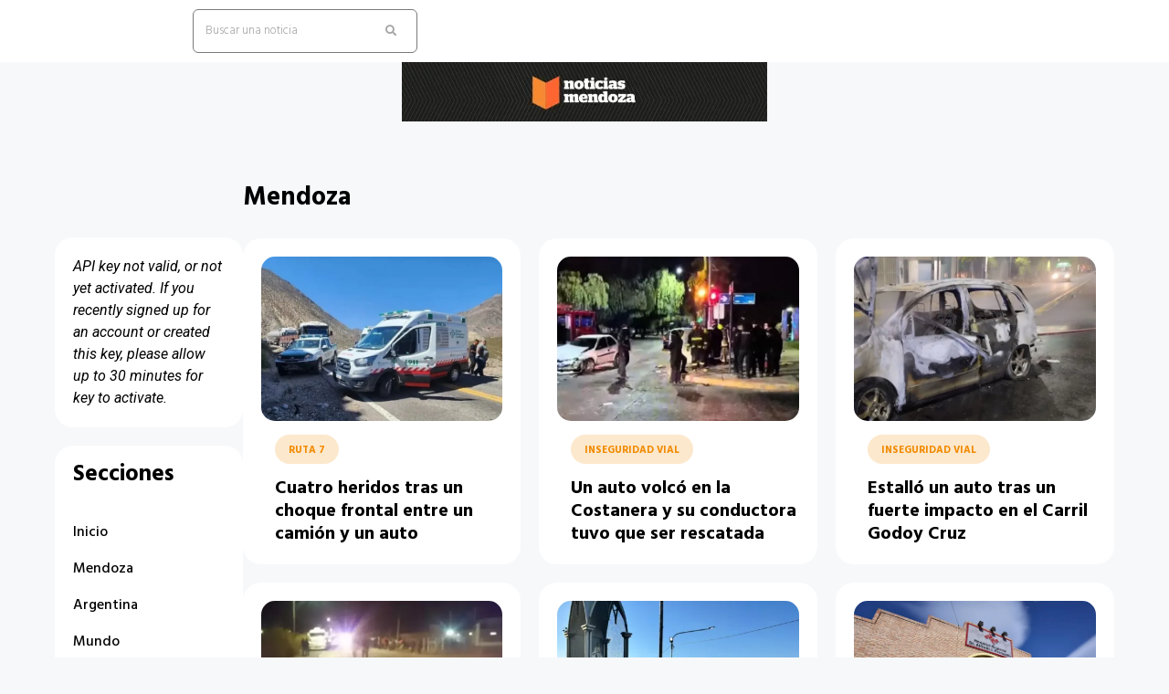

--- FILE ---
content_type: text/html; charset=UTF-8
request_url: https://noticiasmendoza.com.ar/etiquetas/auto/
body_size: 18922
content:
<!doctype html>
<html lang="es-AR" prefix="og: https://ogp.me/ns#">
<head>
	<meta charset="UTF-8">
	<meta name="viewport" content="width=device-width, initial-scale=1">
	<link rel="profile" href="https://gmpg.org/xfn/11">
	
<!-- Search Engine Optimization by Rank Math - https://rankmath.com/ -->
<title>auto - Noticias Mendoza</title><link rel="preload" data-rocket-preload as="style" href="https://fonts.googleapis.com/css?family=Roboto%3A100%2C100italic%2C200%2C200italic%2C300%2C300italic%2C400%2C400italic%2C500%2C500italic%2C600%2C600italic%2C700%2C700italic%2C800%2C800italic%2C900%2C900italic%7CRoboto%20Slab%3A100%2C100italic%2C200%2C200italic%2C300%2C300italic%2C400%2C400italic%2C500%2C500italic%2C600%2C600italic%2C700%2C700italic%2C800%2C800italic%2C900%2C900italic%7CHind%3A100%2C100italic%2C200%2C200italic%2C300%2C300italic%2C400%2C400italic%2C500%2C500italic%2C600%2C600italic%2C700%2C700italic%2C800%2C800italic%2C900%2C900italic&#038;display=swap" /><link rel="stylesheet" href="https://fonts.googleapis.com/css?family=Roboto%3A100%2C100italic%2C200%2C200italic%2C300%2C300italic%2C400%2C400italic%2C500%2C500italic%2C600%2C600italic%2C700%2C700italic%2C800%2C800italic%2C900%2C900italic%7CRoboto%20Slab%3A100%2C100italic%2C200%2C200italic%2C300%2C300italic%2C400%2C400italic%2C500%2C500italic%2C600%2C600italic%2C700%2C700italic%2C800%2C800italic%2C900%2C900italic%7CHind%3A100%2C100italic%2C200%2C200italic%2C300%2C300italic%2C400%2C400italic%2C500%2C500italic%2C600%2C600italic%2C700%2C700italic%2C800%2C800italic%2C900%2C900italic&#038;display=swap" media="print" onload="this.media='all'" /><noscript><link rel="stylesheet" href="https://fonts.googleapis.com/css?family=Roboto%3A100%2C100italic%2C200%2C200italic%2C300%2C300italic%2C400%2C400italic%2C500%2C500italic%2C600%2C600italic%2C700%2C700italic%2C800%2C800italic%2C900%2C900italic%7CRoboto%20Slab%3A100%2C100italic%2C200%2C200italic%2C300%2C300italic%2C400%2C400italic%2C500%2C500italic%2C600%2C600italic%2C700%2C700italic%2C800%2C800italic%2C900%2C900italic%7CHind%3A100%2C100italic%2C200%2C200italic%2C300%2C300italic%2C400%2C400italic%2C500%2C500italic%2C600%2C600italic%2C700%2C700italic%2C800%2C800italic%2C900%2C900italic&#038;display=swap" /></noscript>
<meta name="robots" content="follow, noindex"/>
<meta property="og:locale" content="es_ES" />
<meta property="og:type" content="article" />
<meta property="og:title" content="auto - Noticias Mendoza" />
<meta property="og:url" content="https://noticiasmendoza.com.ar/etiquetas/auto/" />
<meta property="og:site_name" content="Noticias Mendoza" />
<meta name="twitter:card" content="summary_large_image" />
<meta name="twitter:title" content="auto - Noticias Mendoza" />
<meta name="twitter:label1" content="Entradas" />
<meta name="twitter:data1" content="13" />
<script type="application/ld+json" class="rank-math-schema">{"@context":"https://schema.org","@graph":[{"@type":"Person","@id":"https://noticiasmendoza.com.ar/#person","name":"Noticias Mendoza","image":{"@type":"ImageObject","@id":"https://noticiasmendoza.com.ar/#logo","url":"https://ik.imagekit.io/ntm/wp-content/uploads/2022/09/Captura-de-Pantalla-2025-10-17-a-las-15.21.27.png","contentUrl":"https://ik.imagekit.io/ntm/wp-content/uploads/2022/09/Captura-de-Pantalla-2025-10-17-a-las-15.21.27.png","caption":"Noticias Mendoza","inLanguage":"es-AR","width":"932","height":"152"}},{"@type":"WebSite","@id":"https://noticiasmendoza.com.ar/#website","url":"https://noticiasmendoza.com.ar","name":"Noticias Mendoza","publisher":{"@id":"https://noticiasmendoza.com.ar/#person"},"inLanguage":"es-AR"},{"@type":"CollectionPage","@id":"https://noticiasmendoza.com.ar/etiquetas/auto/#webpage","url":"https://noticiasmendoza.com.ar/etiquetas/auto/","name":"auto - Noticias Mendoza","isPartOf":{"@id":"https://noticiasmendoza.com.ar/#website"},"inLanguage":"es-AR"}]}</script>
<!-- /Plugin Rank Math WordPress SEO -->

<link href='https://fonts.gstatic.com' crossorigin rel='preconnect' />
<link rel="alternate" type="application/rss+xml" title="Noticias Mendoza &raquo; Feed" href="https://noticiasmendoza.com.ar/feed/" />
<link rel="alternate" type="application/rss+xml" title="Noticias Mendoza &raquo; RSS de los comentarios" href="https://noticiasmendoza.com.ar/comments/feed/" />
<link rel="alternate" type="application/rss+xml" title="Noticias Mendoza &raquo; auto RSS de la etiqueta" href="https://noticiasmendoza.com.ar/etiquetas/auto/feed/" />
<style id='wp-img-auto-sizes-contain-inline-css'>
img:is([sizes=auto i],[sizes^="auto," i]){contain-intrinsic-size:3000px 1500px}
/*# sourceURL=wp-img-auto-sizes-contain-inline-css */
</style>
<style id='wp-emoji-styles-inline-css'>

	img.wp-smiley, img.emoji {
		display: inline !important;
		border: none !important;
		box-shadow: none !important;
		height: 1em !important;
		width: 1em !important;
		margin: 0 0.07em !important;
		vertical-align: -0.1em !important;
		background: none !important;
		padding: 0 !important;
	}
/*# sourceURL=wp-emoji-styles-inline-css */
</style>
<link rel='stylesheet' id='wp-block-library-css' href='https://noticiasmendoza.com.ar/wp-includes/css/dist/block-library/style.min.css?ver=6.9' media='all' />
<style id='global-styles-inline-css'>
:root{--wp--preset--aspect-ratio--square: 1;--wp--preset--aspect-ratio--4-3: 4/3;--wp--preset--aspect-ratio--3-4: 3/4;--wp--preset--aspect-ratio--3-2: 3/2;--wp--preset--aspect-ratio--2-3: 2/3;--wp--preset--aspect-ratio--16-9: 16/9;--wp--preset--aspect-ratio--9-16: 9/16;--wp--preset--color--black: #000000;--wp--preset--color--cyan-bluish-gray: #abb8c3;--wp--preset--color--white: #ffffff;--wp--preset--color--pale-pink: #f78da7;--wp--preset--color--vivid-red: #cf2e2e;--wp--preset--color--luminous-vivid-orange: #ff6900;--wp--preset--color--luminous-vivid-amber: #fcb900;--wp--preset--color--light-green-cyan: #7bdcb5;--wp--preset--color--vivid-green-cyan: #00d084;--wp--preset--color--pale-cyan-blue: #8ed1fc;--wp--preset--color--vivid-cyan-blue: #0693e3;--wp--preset--color--vivid-purple: #9b51e0;--wp--preset--gradient--vivid-cyan-blue-to-vivid-purple: linear-gradient(135deg,rgb(6,147,227) 0%,rgb(155,81,224) 100%);--wp--preset--gradient--light-green-cyan-to-vivid-green-cyan: linear-gradient(135deg,rgb(122,220,180) 0%,rgb(0,208,130) 100%);--wp--preset--gradient--luminous-vivid-amber-to-luminous-vivid-orange: linear-gradient(135deg,rgb(252,185,0) 0%,rgb(255,105,0) 100%);--wp--preset--gradient--luminous-vivid-orange-to-vivid-red: linear-gradient(135deg,rgb(255,105,0) 0%,rgb(207,46,46) 100%);--wp--preset--gradient--very-light-gray-to-cyan-bluish-gray: linear-gradient(135deg,rgb(238,238,238) 0%,rgb(169,184,195) 100%);--wp--preset--gradient--cool-to-warm-spectrum: linear-gradient(135deg,rgb(74,234,220) 0%,rgb(151,120,209) 20%,rgb(207,42,186) 40%,rgb(238,44,130) 60%,rgb(251,105,98) 80%,rgb(254,248,76) 100%);--wp--preset--gradient--blush-light-purple: linear-gradient(135deg,rgb(255,206,236) 0%,rgb(152,150,240) 100%);--wp--preset--gradient--blush-bordeaux: linear-gradient(135deg,rgb(254,205,165) 0%,rgb(254,45,45) 50%,rgb(107,0,62) 100%);--wp--preset--gradient--luminous-dusk: linear-gradient(135deg,rgb(255,203,112) 0%,rgb(199,81,192) 50%,rgb(65,88,208) 100%);--wp--preset--gradient--pale-ocean: linear-gradient(135deg,rgb(255,245,203) 0%,rgb(182,227,212) 50%,rgb(51,167,181) 100%);--wp--preset--gradient--electric-grass: linear-gradient(135deg,rgb(202,248,128) 0%,rgb(113,206,126) 100%);--wp--preset--gradient--midnight: linear-gradient(135deg,rgb(2,3,129) 0%,rgb(40,116,252) 100%);--wp--preset--font-size--small: 13px;--wp--preset--font-size--medium: 20px;--wp--preset--font-size--large: 36px;--wp--preset--font-size--x-large: 42px;--wp--preset--spacing--20: 0.44rem;--wp--preset--spacing--30: 0.67rem;--wp--preset--spacing--40: 1rem;--wp--preset--spacing--50: 1.5rem;--wp--preset--spacing--60: 2.25rem;--wp--preset--spacing--70: 3.38rem;--wp--preset--spacing--80: 5.06rem;--wp--preset--shadow--natural: 6px 6px 9px rgba(0, 0, 0, 0.2);--wp--preset--shadow--deep: 12px 12px 50px rgba(0, 0, 0, 0.4);--wp--preset--shadow--sharp: 6px 6px 0px rgba(0, 0, 0, 0.2);--wp--preset--shadow--outlined: 6px 6px 0px -3px rgb(255, 255, 255), 6px 6px rgb(0, 0, 0);--wp--preset--shadow--crisp: 6px 6px 0px rgb(0, 0, 0);}:where(.is-layout-flex){gap: 0.5em;}:where(.is-layout-grid){gap: 0.5em;}body .is-layout-flex{display: flex;}.is-layout-flex{flex-wrap: wrap;align-items: center;}.is-layout-flex > :is(*, div){margin: 0;}body .is-layout-grid{display: grid;}.is-layout-grid > :is(*, div){margin: 0;}:where(.wp-block-columns.is-layout-flex){gap: 2em;}:where(.wp-block-columns.is-layout-grid){gap: 2em;}:where(.wp-block-post-template.is-layout-flex){gap: 1.25em;}:where(.wp-block-post-template.is-layout-grid){gap: 1.25em;}.has-black-color{color: var(--wp--preset--color--black) !important;}.has-cyan-bluish-gray-color{color: var(--wp--preset--color--cyan-bluish-gray) !important;}.has-white-color{color: var(--wp--preset--color--white) !important;}.has-pale-pink-color{color: var(--wp--preset--color--pale-pink) !important;}.has-vivid-red-color{color: var(--wp--preset--color--vivid-red) !important;}.has-luminous-vivid-orange-color{color: var(--wp--preset--color--luminous-vivid-orange) !important;}.has-luminous-vivid-amber-color{color: var(--wp--preset--color--luminous-vivid-amber) !important;}.has-light-green-cyan-color{color: var(--wp--preset--color--light-green-cyan) !important;}.has-vivid-green-cyan-color{color: var(--wp--preset--color--vivid-green-cyan) !important;}.has-pale-cyan-blue-color{color: var(--wp--preset--color--pale-cyan-blue) !important;}.has-vivid-cyan-blue-color{color: var(--wp--preset--color--vivid-cyan-blue) !important;}.has-vivid-purple-color{color: var(--wp--preset--color--vivid-purple) !important;}.has-black-background-color{background-color: var(--wp--preset--color--black) !important;}.has-cyan-bluish-gray-background-color{background-color: var(--wp--preset--color--cyan-bluish-gray) !important;}.has-white-background-color{background-color: var(--wp--preset--color--white) !important;}.has-pale-pink-background-color{background-color: var(--wp--preset--color--pale-pink) !important;}.has-vivid-red-background-color{background-color: var(--wp--preset--color--vivid-red) !important;}.has-luminous-vivid-orange-background-color{background-color: var(--wp--preset--color--luminous-vivid-orange) !important;}.has-luminous-vivid-amber-background-color{background-color: var(--wp--preset--color--luminous-vivid-amber) !important;}.has-light-green-cyan-background-color{background-color: var(--wp--preset--color--light-green-cyan) !important;}.has-vivid-green-cyan-background-color{background-color: var(--wp--preset--color--vivid-green-cyan) !important;}.has-pale-cyan-blue-background-color{background-color: var(--wp--preset--color--pale-cyan-blue) !important;}.has-vivid-cyan-blue-background-color{background-color: var(--wp--preset--color--vivid-cyan-blue) !important;}.has-vivid-purple-background-color{background-color: var(--wp--preset--color--vivid-purple) !important;}.has-black-border-color{border-color: var(--wp--preset--color--black) !important;}.has-cyan-bluish-gray-border-color{border-color: var(--wp--preset--color--cyan-bluish-gray) !important;}.has-white-border-color{border-color: var(--wp--preset--color--white) !important;}.has-pale-pink-border-color{border-color: var(--wp--preset--color--pale-pink) !important;}.has-vivid-red-border-color{border-color: var(--wp--preset--color--vivid-red) !important;}.has-luminous-vivid-orange-border-color{border-color: var(--wp--preset--color--luminous-vivid-orange) !important;}.has-luminous-vivid-amber-border-color{border-color: var(--wp--preset--color--luminous-vivid-amber) !important;}.has-light-green-cyan-border-color{border-color: var(--wp--preset--color--light-green-cyan) !important;}.has-vivid-green-cyan-border-color{border-color: var(--wp--preset--color--vivid-green-cyan) !important;}.has-pale-cyan-blue-border-color{border-color: var(--wp--preset--color--pale-cyan-blue) !important;}.has-vivid-cyan-blue-border-color{border-color: var(--wp--preset--color--vivid-cyan-blue) !important;}.has-vivid-purple-border-color{border-color: var(--wp--preset--color--vivid-purple) !important;}.has-vivid-cyan-blue-to-vivid-purple-gradient-background{background: var(--wp--preset--gradient--vivid-cyan-blue-to-vivid-purple) !important;}.has-light-green-cyan-to-vivid-green-cyan-gradient-background{background: var(--wp--preset--gradient--light-green-cyan-to-vivid-green-cyan) !important;}.has-luminous-vivid-amber-to-luminous-vivid-orange-gradient-background{background: var(--wp--preset--gradient--luminous-vivid-amber-to-luminous-vivid-orange) !important;}.has-luminous-vivid-orange-to-vivid-red-gradient-background{background: var(--wp--preset--gradient--luminous-vivid-orange-to-vivid-red) !important;}.has-very-light-gray-to-cyan-bluish-gray-gradient-background{background: var(--wp--preset--gradient--very-light-gray-to-cyan-bluish-gray) !important;}.has-cool-to-warm-spectrum-gradient-background{background: var(--wp--preset--gradient--cool-to-warm-spectrum) !important;}.has-blush-light-purple-gradient-background{background: var(--wp--preset--gradient--blush-light-purple) !important;}.has-blush-bordeaux-gradient-background{background: var(--wp--preset--gradient--blush-bordeaux) !important;}.has-luminous-dusk-gradient-background{background: var(--wp--preset--gradient--luminous-dusk) !important;}.has-pale-ocean-gradient-background{background: var(--wp--preset--gradient--pale-ocean) !important;}.has-electric-grass-gradient-background{background: var(--wp--preset--gradient--electric-grass) !important;}.has-midnight-gradient-background{background: var(--wp--preset--gradient--midnight) !important;}.has-small-font-size{font-size: var(--wp--preset--font-size--small) !important;}.has-medium-font-size{font-size: var(--wp--preset--font-size--medium) !important;}.has-large-font-size{font-size: var(--wp--preset--font-size--large) !important;}.has-x-large-font-size{font-size: var(--wp--preset--font-size--x-large) !important;}
/*# sourceURL=global-styles-inline-css */
</style>

<style id='classic-theme-styles-inline-css'>
/*! This file is auto-generated */
.wp-block-button__link{color:#fff;background-color:#32373c;border-radius:9999px;box-shadow:none;text-decoration:none;padding:calc(.667em + 2px) calc(1.333em + 2px);font-size:1.125em}.wp-block-file__button{background:#32373c;color:#fff;text-decoration:none}
/*# sourceURL=/wp-includes/css/classic-themes.min.css */
</style>
<link data-minify="1" rel='stylesheet' id='jet-engine-frontend-css' href='https://noticiasmendoza.com.ar/wp-content/cache/min/1/wp-content/plugins/jet-engine/assets/css/frontend.css?ver=1764719289' media='all' />
<link rel='stylesheet' id='hello-elementor-css' href='https://noticiasmendoza.com.ar/wp-content/themes/hello-elementor/style.min.css?ver=2.9.0' media='all' />
<link rel='stylesheet' id='hello-elementor-theme-style-css' href='https://noticiasmendoza.com.ar/wp-content/themes/hello-elementor/theme.min.css?ver=2.9.0' media='all' />
<link rel='stylesheet' id='elementor-frontend-css' href='https://noticiasmendoza.com.ar/wp-content/plugins/elementor/assets/css/frontend-lite.min.css?ver=3.23.1' media='all' />
<link rel='stylesheet' id='elementor-post-5-css' href='https://noticiasmendoza.com.ar/wp-content/uploads/elementor/css/post-5.css?ver=1760725440' media='all' />
<link data-minify="1" rel='stylesheet' id='elementor-icons-css' href='https://noticiasmendoza.com.ar/wp-content/cache/min/1/wp-content/plugins/elementor/assets/lib/eicons/css/elementor-icons.min.css?ver=1764719289' media='all' />
<link data-minify="1" rel='stylesheet' id='swiper-css' href='https://noticiasmendoza.com.ar/wp-content/cache/min/1/wp-content/plugins/elementor/assets/lib/swiper/v8/css/swiper.min.css?ver=1764719289' media='all' />
<link rel='stylesheet' id='elementor-pro-css' href='https://noticiasmendoza.com.ar/wp-content/plugins/elementor-pro/assets/css/frontend-lite.min.css?ver=3.23.0' media='all' />
<link rel='stylesheet' id='elementor-global-css' href='https://noticiasmendoza.com.ar/wp-content/uploads/elementor/css/global.css?ver=1760725440' media='all' />
<link rel='stylesheet' id='elementor-post-74285-css' href='https://noticiasmendoza.com.ar/wp-content/uploads/elementor/css/post-74285.css?ver=1760725441' media='all' />
<link rel='stylesheet' id='elementor-post-75042-css' href='https://noticiasmendoza.com.ar/wp-content/uploads/elementor/css/post-75042.css?ver=1760725468' media='all' />
<link rel='stylesheet' id='elementor-post-74831-css' href='https://noticiasmendoza.com.ar/wp-content/uploads/elementor/css/post-74831.css?ver=1760725440' media='all' />
<link rel='stylesheet' id='elementor-post-75168-css' href='https://noticiasmendoza.com.ar/wp-content/uploads/elementor/css/post-75168.css?ver=1760725440' media='all' />
<link rel='stylesheet' id='elementor-post-75127-css' href='https://noticiasmendoza.com.ar/wp-content/uploads/elementor/css/post-75127.css?ver=1760725441' media='all' />
<link rel='stylesheet' id='jquery-chosen-css' href='https://noticiasmendoza.com.ar/wp-content/plugins/jet-search/assets/lib/chosen/chosen.min.css?ver=1.8.7' media='all' />
<link data-minify="1" rel='stylesheet' id='jet-search-css' href='https://noticiasmendoza.com.ar/wp-content/cache/min/1/wp-content/plugins/jet-search/assets/css/jet-search.css?ver=1764719289' media='all' />
<style id='rocket-lazyload-inline-css'>
.rll-youtube-player{position:relative;padding-bottom:56.23%;height:0;overflow:hidden;max-width:100%;}.rll-youtube-player:focus-within{outline: 2px solid currentColor;outline-offset: 5px;}.rll-youtube-player iframe{position:absolute;top:0;left:0;width:100%;height:100%;z-index:100;background:0 0}.rll-youtube-player img{bottom:0;display:block;left:0;margin:auto;max-width:100%;width:100%;position:absolute;right:0;top:0;border:none;height:auto;-webkit-transition:.4s all;-moz-transition:.4s all;transition:.4s all}.rll-youtube-player img:hover{-webkit-filter:brightness(75%)}.rll-youtube-player .play{height:100%;width:100%;left:0;top:0;position:absolute;background:url(https://noticiasmendoza.com.ar/wp-content/plugins/wp-rocket/assets/img/youtube.png) no-repeat center;background-color: transparent !important;cursor:pointer;border:none;}
/*# sourceURL=rocket-lazyload-inline-css */
</style>

<link rel='stylesheet' id='elementor-icons-shared-0-css' href='https://noticiasmendoza.com.ar/wp-content/plugins/elementor/assets/lib/font-awesome/css/fontawesome.min.css?ver=5.15.3' media='all' />
<link data-minify="1" rel='stylesheet' id='elementor-icons-fa-solid-css' href='https://noticiasmendoza.com.ar/wp-content/cache/min/1/wp-content/plugins/elementor/assets/lib/font-awesome/css/solid.min.css?ver=1764719289' media='all' />
<link rel="preconnect" href="https://fonts.gstatic.com/" crossorigin><script src="https://noticiasmendoza.com.ar/wp-includes/js/jquery/jquery.min.js?ver=3.7.1" id="jquery-core-js" data-rocket-defer defer></script>

<link rel="https://api.w.org/" href="https://noticiasmendoza.com.ar/wp-json/" /><link rel="alternate" title="JSON" type="application/json" href="https://noticiasmendoza.com.ar/wp-json/wp/v2/tags/1005" /><link rel="EditURI" type="application/rsd+xml" title="RSD" href="https://noticiasmendoza.com.ar/xmlrpc.php?rsd" />
<meta name="generator" content="WordPress 6.9" />
<meta name="generator" content="Elementor 3.23.1; features: e_optimized_css_loading, additional_custom_breakpoints, e_lazyload; settings: css_print_method-external, google_font-enabled, font_display-auto">
			<style>
				.e-con.e-parent:nth-of-type(n+4):not(.e-lazyloaded):not(.e-no-lazyload),
				.e-con.e-parent:nth-of-type(n+4):not(.e-lazyloaded):not(.e-no-lazyload) * {
					background-image: none !important;
				}
				@media screen and (max-height: 1024px) {
					.e-con.e-parent:nth-of-type(n+3):not(.e-lazyloaded):not(.e-no-lazyload),
					.e-con.e-parent:nth-of-type(n+3):not(.e-lazyloaded):not(.e-no-lazyload) * {
						background-image: none !important;
					}
				}
				@media screen and (max-height: 640px) {
					.e-con.e-parent:nth-of-type(n+2):not(.e-lazyloaded):not(.e-no-lazyload),
					.e-con.e-parent:nth-of-type(n+2):not(.e-lazyloaded):not(.e-no-lazyload) * {
						background-image: none !important;
					}
				}
			</style>
						<meta name="theme-color" content="#F6F8FA">
			<link rel="icon" href="https://ik.imagekit.io/ntm/wp-content/uploads/2022/09/Captura-de-Pantalla-2024-05-11-a-las-01.14.20.png" sizes="32x32" />
<link rel="icon" href="https://ik.imagekit.io/ntm/wp-content/uploads/2022/09/Captura-de-Pantalla-2024-05-11-a-las-01.14.20.png" sizes="192x192" />
<link rel="apple-touch-icon" href="https://ik.imagekit.io/ntm/wp-content/uploads/2022/09/Captura-de-Pantalla-2024-05-11-a-las-01.14.20.png" />
<meta name="msapplication-TileImage" content="https://ik.imagekit.io/ntm/wp-content/uploads/2022/09/Captura-de-Pantalla-2024-05-11-a-las-01.14.20.png" />
<noscript><style id="rocket-lazyload-nojs-css">.rll-youtube-player, [data-lazy-src]{display:none !important;}</style></noscript><link data-minify="1" rel='stylesheet' id='jet-elements-css' href='https://noticiasmendoza.com.ar/wp-content/cache/min/1/wp-content/plugins/jet-elements/assets/css/jet-elements.css?ver=1764719289' media='all' />
<link data-minify="1" rel='stylesheet' id='jet-weather-css' href='https://noticiasmendoza.com.ar/wp-content/cache/min/1/wp-content/plugins/jet-elements/assets/css/addons/jet-weather.css?ver=1764719289' media='all' />
<meta name="generator" content="WP Rocket 3.17.4" data-wpr-features="wpr_defer_js wpr_minify_concatenate_js wpr_lazyload_images wpr_lazyload_iframes wpr_minify_css wpr_desktop" /></head>
<body class="archive tag tag-auto tag-1005 wp-custom-logo wp-theme-hello-elementor elementor-default elementor-template-full-width elementor-kit-5 elementor-page-75042">


<a class="skip-link screen-reader-text" href="#content">Ir al contenido</a>

		<header data-rocket-location-hash="5ea07e861c7ed0bd21898204c3709d9e" data-elementor-type="header" data-elementor-id="74285" class="elementor elementor-74285 elementor-location-header" data-elementor-post-type="elementor_library">
			<div class="elementor-element elementor-element-fb979e2 e-con-full e-flex e-con e-parent" data-id="fb979e2" data-element_type="container" data-settings="{&quot;background_background&quot;:&quot;classic&quot;}">
				<div data-rocket-location-hash="b5d3de57f842737154b847b92ea74ecd" class="elementor-element elementor-element-3374be1 elementor-widget elementor-widget-image" data-id="3374be1" data-element_type="widget" data-widget_type="image.default">
				<div class="elementor-widget-container">
			<style>/*! elementor - v3.23.0 - 15-07-2024 */
.elementor-widget-image{text-align:center}.elementor-widget-image a{display:inline-block}.elementor-widget-image a img[src$=".svg"]{width:48px}.elementor-widget-image img{vertical-align:middle;display:inline-block}</style>											<a href="https://noticiasmendoza.com.ar">
							<img src="data:image/svg+xml,%3Csvg%20xmlns='http://www.w3.org/2000/svg'%20viewBox='0%200%200%200'%3E%3C/svg%3E" title="" alt="" data-lazy-src="https://ik.imagekit.io/ntm/wp-content/uploads/2022/09/noticiasmendoza_logo.png" /><noscript><img src="https://ik.imagekit.io/ntm/wp-content/uploads/2022/09/noticiasmendoza_logo.png" title="" alt="" loading="lazy" /></noscript>								</a>
													</div>
				</div>
				<div data-rocket-location-hash="c3553fac3135d4c9cacd14679579e98e" class="elementor-element elementor-element-edc6d54 elementor-hidden-tablet elementor-hidden-mobile elementor-widget elementor-widget-jet-ajax-search" data-id="edc6d54" data-element_type="widget" data-widget_type="jet-ajax-search.default">
				<div class="elementor-widget-container">
			<div class="elementor-jet-ajax-search jet-search">
<div class="jet-ajax-search" data-settings="{&quot;search_source&quot;:&quot;any&quot;,&quot;search_taxonomy&quot;:&quot;&quot;,&quot;include_terms_ids&quot;:&quot;&quot;,&quot;exclude_terms_ids&quot;:&quot;&quot;,&quot;exclude_posts_ids&quot;:&quot;&quot;,&quot;custom_fields_source&quot;:&quot;&quot;,&quot;limit_query&quot;:5,&quot;limit_query_tablet&quot;:&quot;&quot;,&quot;limit_query_mobile&quot;:&quot;&quot;,&quot;limit_query_in_result_area&quot;:25,&quot;results_order_by&quot;:&quot;relevance&quot;,&quot;results_order&quot;:&quot;asc&quot;,&quot;sentence&quot;:&quot;&quot;,&quot;search_in_taxonomy&quot;:&quot;&quot;,&quot;search_in_taxonomy_source&quot;:&quot;&quot;,&quot;results_area_width_by&quot;:&quot;form&quot;,&quot;results_area_custom_width&quot;:&quot;&quot;,&quot;results_area_custom_position&quot;:&quot;&quot;,&quot;thumbnail_visible&quot;:&quot;&quot;,&quot;thumbnail_size&quot;:&quot;&quot;,&quot;thumbnail_placeholder&quot;:&quot;&quot;,&quot;post_content_source&quot;:&quot;content&quot;,&quot;post_content_custom_field_key&quot;:&quot;&quot;,&quot;post_content_length&quot;:0,&quot;show_product_price&quot;:&quot;&quot;,&quot;show_product_rating&quot;:&quot;&quot;,&quot;show_result_new_tab&quot;:&quot;&quot;,&quot;highlight_searched_text&quot;:&quot;yes&quot;,&quot;symbols_for_start_searching&quot;:2,&quot;search_by_empty_value&quot;:&quot;&quot;,&quot;bullet_pagination&quot;:&quot;&quot;,&quot;number_pagination&quot;:&quot;&quot;,&quot;navigation_arrows&quot;:&quot;in_header&quot;,&quot;navigation_arrows_type&quot;:&quot;angle&quot;,&quot;show_title_related_meta&quot;:&quot;&quot;,&quot;meta_title_related_position&quot;:&quot;&quot;,&quot;title_related_meta&quot;:&quot;&quot;,&quot;show_content_related_meta&quot;:&quot;&quot;,&quot;meta_content_related_position&quot;:&quot;&quot;,&quot;content_related_meta&quot;:&quot;&quot;,&quot;negative_search&quot;:&quot;No hemos encontrado nada relacionado a esta busqueda.&quot;,&quot;server_error&quot;:&quot;Sorry, but we cannot handle your search query now. Please, try again later!&quot;}">
<form class="jet-ajax-search__form" method="get" action="https://noticiasmendoza.com.ar/" role="search" target="">
	<div class="jet-ajax-search__fields-holder">
		<div class="jet-ajax-search__field-wrapper">
						<input class="jet-ajax-search__field" type="search" placeholder="Buscar una noticia" value="" name="s" autocomplete="off" />
			<input type="hidden" value="{&quot;results_order_by&quot;:&quot;relevance&quot;,&quot;results_order&quot;:&quot;asc&quot;,&quot;search_source&quot;:&quot;any&quot;}" name="jet_ajax_search_settings" />

			
					</div>
			</div>
	
<button class="jet-ajax-search__submit" type="submit" aria-label="search submit"><span class="jet-ajax-search__submit-icon jet-ajax-search-icon"><i aria-hidden="true" class="fas fa-search"></i></span></button>
</form>

<div class="jet-ajax-search__results-area" >
	<div class="jet-ajax-search__results-holder">
		<div class="jet-ajax-search__results-header">
			
<button class="jet-ajax-search__results-count"><span></span> Resultados</button>
			<div class="jet-ajax-search__navigation-holder"></div>
		</div>
		<div class="jet-ajax-search__results-list">
			<div class="jet-ajax-search__results-list-inner"></div>
		</div>
		<div class="jet-ajax-search__results-footer">
			<button class="jet-ajax-search__full-results">Ver todos los resultados</button>			<div class="jet-ajax-search__navigation-holder"></div>
		</div>
	</div>
	<div class="jet-ajax-search__message"></div>
	
<div class="jet-ajax-search__spinner-holder">
	<div class="jet-ajax-search__spinner">
		<div class="rect rect-1"></div>
		<div class="rect rect-2"></div>
		<div class="rect rect-3"></div>
		<div class="rect rect-4"></div>
		<div class="rect rect-5"></div>
	</div>
</div>
</div>
</div>
</div>		</div>
				</div>
				</div>
		<div data-rocket-location-hash="0a8dd6f11f7cf8d69f9f6b63f58c0187" class="elementor-element elementor-element-d3a78ff e-flex e-con-boxed e-con e-parent" data-id="d3a78ff" data-element_type="container">
					<div data-rocket-location-hash="f250ef8b555c141129e008721383720a" class="e-con-inner">
				<div class="elementor-element elementor-element-9e048d1 elementor-widget elementor-widget-theme-site-logo elementor-widget-image" data-id="9e048d1" data-element_type="widget" data-widget_type="theme-site-logo.default">
				<div class="elementor-widget-container">
									<a href="https://noticiasmendoza.com.ar">
			<img width="400" height="65" src="data:image/svg+xml,%3Csvg%20xmlns='http://www.w3.org/2000/svg'%20viewBox='0%200%20400%2065'%3E%3C/svg%3E" class="attachment-medium size-medium wp-image-101134" alt="" data-lazy-srcset="https://ik.imagekit.io/ntm/wp-content/uploads/2022/09/Captura-de-Pantalla-2025-10-17-a-las-15.21.27-400x65.png 400w, https://ik.imagekit.io/ntm/wp-content/uploads/2022/09/Captura-de-Pantalla-2025-10-17-a-las-15.21.27-150x24.png 150w, https://ik.imagekit.io/ntm/wp-content/uploads/2022/09/Captura-de-Pantalla-2025-10-17-a-las-15.21.27-768x125.png 768w, https://ik.imagekit.io/ntm/wp-content/uploads/2022/09/Captura-de-Pantalla-2025-10-17-a-las-15.21.27.png 932w" data-lazy-sizes="(max-width: 400px) 100vw, 400px" data-lazy-src="https://ik.imagekit.io/ntm/wp-content/uploads/2022/09/Captura-de-Pantalla-2025-10-17-a-las-15.21.27-400x65.png" /><noscript><img width="400" height="65" src="https://ik.imagekit.io/ntm/wp-content/uploads/2022/09/Captura-de-Pantalla-2025-10-17-a-las-15.21.27-400x65.png" class="attachment-medium size-medium wp-image-101134" alt="" srcset="https://ik.imagekit.io/ntm/wp-content/uploads/2022/09/Captura-de-Pantalla-2025-10-17-a-las-15.21.27-400x65.png 400w, https://ik.imagekit.io/ntm/wp-content/uploads/2022/09/Captura-de-Pantalla-2025-10-17-a-las-15.21.27-150x24.png 150w, https://ik.imagekit.io/ntm/wp-content/uploads/2022/09/Captura-de-Pantalla-2025-10-17-a-las-15.21.27-768x125.png 768w, https://ik.imagekit.io/ntm/wp-content/uploads/2022/09/Captura-de-Pantalla-2025-10-17-a-las-15.21.27.png 932w" sizes="(max-width: 400px) 100vw, 400px" /></noscript>				</a>
									</div>
				</div>
				<div class="elementor-element elementor-element-a2b7196 elementor-widget elementor-widget-theme-site-title elementor-widget-heading" data-id="a2b7196" data-element_type="widget" data-widget_type="theme-site-title.default">
				<div class="elementor-widget-container">
			<style>/*! elementor - v3.23.0 - 15-07-2024 */
.elementor-heading-title{padding:0;margin:0;line-height:1}.elementor-widget-heading .elementor-heading-title[class*=elementor-size-]>a{color:inherit;font-size:inherit;line-height:inherit}.elementor-widget-heading .elementor-heading-title.elementor-size-small{font-size:15px}.elementor-widget-heading .elementor-heading-title.elementor-size-medium{font-size:19px}.elementor-widget-heading .elementor-heading-title.elementor-size-large{font-size:29px}.elementor-widget-heading .elementor-heading-title.elementor-size-xl{font-size:39px}.elementor-widget-heading .elementor-heading-title.elementor-size-xxl{font-size:59px}</style><h2 class="elementor-heading-title elementor-size-default"><a href="https://noticiasmendoza.com.ar">Noticias Mendoza</a></h2>		</div>
				</div>
					</div>
				</div>
		<div data-rocket-location-hash="0fdef43b406ec043cf3be0bf20aa0e8d" class="elementor-element elementor-element-3f0ab70 e-flex e-con-boxed e-con e-parent" data-id="3f0ab70" data-element_type="container">
					<div data-rocket-location-hash="3f2ebbf863d4612ef775d00659a69d20" class="e-con-inner">
					</div>
				</div>
				</header>
				<div data-rocket-location-hash="edf5e963f8315035ecfd121b9abbd001" data-elementor-type="archive" data-elementor-id="75042" class="elementor elementor-75042 elementor-location-archive" data-elementor-post-type="elementor_library">
			<div data-rocket-location-hash="fc527a42dc1df38a679c59c0288ccc02" class="elementor-element elementor-element-a1f8f4d e-con-full elementor-hidden-tablet elementor-hidden-mobile e-flex e-con e-parent" data-id="a1f8f4d" data-element_type="container">
		<div class="elementor-element elementor-element-a619220 e-con-full e-flex e-con e-child" data-id="a619220" data-element_type="container" data-settings="{&quot;sticky_on&quot;:[&quot;desktop&quot;],&quot;sticky_parent&quot;:&quot;yes&quot;,&quot;sticky&quot;:&quot;top&quot;,&quot;sticky_offset&quot;:0,&quot;sticky_effects_offset&quot;:0}">
		<div class="elementor-element elementor-element-8fea5a3 e-flex e-con-boxed e-con e-child" data-id="8fea5a3" data-element_type="container" data-settings="{&quot;background_background&quot;:&quot;classic&quot;}">
					<div class="e-con-inner">
				<div class="elementor-element elementor-element-c60c12f elementor-widget elementor-widget-jet-weather" data-id="c60c12f" data-element_type="widget" data-widget_type="jet-weather.default">
				<div class="elementor-widget-container">
			<div class="elementor-jet-weather jet-elements"><div class="jet-weather-notice">API key not valid, or not yet activated. If you recently signed up for an account or created this key, please allow up to 30 minutes for key to activate.</div></div>		</div>
				</div>
					</div>
				</div>
		<div class="elementor-element elementor-element-19331ca e-flex e-con-boxed e-con e-child" data-id="19331ca" data-element_type="container" data-settings="{&quot;background_background&quot;:&quot;classic&quot;}">
					<div class="e-con-inner">
				<div class="elementor-element elementor-element-d26953b elementor-widget elementor-widget-heading" data-id="d26953b" data-element_type="widget" data-widget_type="heading.default">
				<div class="elementor-widget-container">
			<h2 class="elementor-heading-title elementor-size-default">Secciones</h2>		</div>
				</div>
				<div class="elementor-element elementor-element-237997e elementor-nav-menu__align-start elementor-nav-menu--dropdown-none elementor-widget elementor-widget-nav-menu" data-id="237997e" data-element_type="widget" data-settings="{&quot;layout&quot;:&quot;horizontal&quot;,&quot;submenu_icon&quot;:{&quot;value&quot;:&quot;&lt;i class=\&quot;fas fa-caret-down\&quot;&gt;&lt;\/i&gt;&quot;,&quot;library&quot;:&quot;fa-solid&quot;}}" data-widget_type="nav-menu.default">
				<div class="elementor-widget-container">
			<link rel="stylesheet" href="https://noticiasmendoza.com.ar/wp-content/plugins/elementor-pro/assets/css/widget-nav-menu.min.css?ver=1736098274">			<nav aria-label="Menu" class="elementor-nav-menu--main elementor-nav-menu__container elementor-nav-menu--layout-horizontal e--pointer-none">
				<ul id="menu-1-237997e" class="elementor-nav-menu"><li class="menu-item menu-item-type-custom menu-item-object-custom menu-item-74802"><a href="https://www.noticiasmendoza.com.ar" class="elementor-item">Inicio</a></li>
<li class="menu-item menu-item-type-taxonomy menu-item-object-category menu-item-74568"><a href="https://noticiasmendoza.com.ar/seccion/mendoza/" class="elementor-item">Mendoza</a></li>
<li class="menu-item menu-item-type-taxonomy menu-item-object-category menu-item-74565"><a href="https://noticiasmendoza.com.ar/seccion/argentina/" class="elementor-item">Argentina</a></li>
<li class="menu-item menu-item-type-taxonomy menu-item-object-category menu-item-74569"><a href="https://noticiasmendoza.com.ar/seccion/mundo/" class="elementor-item">Mundo</a></li>
<li class="menu-item menu-item-type-taxonomy menu-item-object-category menu-item-74567"><a href="https://noticiasmendoza.com.ar/seccion/deportes/" class="elementor-item">Deportes</a></li>
<li class="menu-item menu-item-type-taxonomy menu-item-object-category menu-item-74566"><a href="https://noticiasmendoza.com.ar/seccion/cultura/" class="elementor-item">Cultura</a></li>
<li class="menu-item menu-item-type-taxonomy menu-item-object-category menu-item-74570"><a href="https://noticiasmendoza.com.ar/seccion/tecnologia/" class="elementor-item">Tecnologia</a></li>
</ul>			</nav>
						<nav class="elementor-nav-menu--dropdown elementor-nav-menu__container" aria-hidden="true">
				<ul id="menu-2-237997e" class="elementor-nav-menu"><li class="menu-item menu-item-type-custom menu-item-object-custom menu-item-74802"><a href="https://www.noticiasmendoza.com.ar" class="elementor-item" tabindex="-1">Inicio</a></li>
<li class="menu-item menu-item-type-taxonomy menu-item-object-category menu-item-74568"><a href="https://noticiasmendoza.com.ar/seccion/mendoza/" class="elementor-item" tabindex="-1">Mendoza</a></li>
<li class="menu-item menu-item-type-taxonomy menu-item-object-category menu-item-74565"><a href="https://noticiasmendoza.com.ar/seccion/argentina/" class="elementor-item" tabindex="-1">Argentina</a></li>
<li class="menu-item menu-item-type-taxonomy menu-item-object-category menu-item-74569"><a href="https://noticiasmendoza.com.ar/seccion/mundo/" class="elementor-item" tabindex="-1">Mundo</a></li>
<li class="menu-item menu-item-type-taxonomy menu-item-object-category menu-item-74567"><a href="https://noticiasmendoza.com.ar/seccion/deportes/" class="elementor-item" tabindex="-1">Deportes</a></li>
<li class="menu-item menu-item-type-taxonomy menu-item-object-category menu-item-74566"><a href="https://noticiasmendoza.com.ar/seccion/cultura/" class="elementor-item" tabindex="-1">Cultura</a></li>
<li class="menu-item menu-item-type-taxonomy menu-item-object-category menu-item-74570"><a href="https://noticiasmendoza.com.ar/seccion/tecnologia/" class="elementor-item" tabindex="-1">Tecnologia</a></li>
</ul>			</nav>
				</div>
				</div>
					</div>
				</div>
				</div>
		<div data-rocket-location-hash="8d9f3787cc0a5f9c0c510fdb3dd03706" class="elementor-element elementor-element-326ca6f e-con-full e-flex e-con e-child" data-id="326ca6f" data-element_type="container">
		<div class="elementor-element elementor-element-fee4e26 e-con-full e-flex e-con e-child" data-id="fee4e26" data-element_type="container" data-settings="{&quot;background_background&quot;:&quot;classic&quot;}">
				<div class="elementor-element elementor-element-5202c39 elementor-widget elementor-widget-heading" data-id="5202c39" data-element_type="widget" data-widget_type="heading.default">
				<div class="elementor-widget-container">
			<h2 class="elementor-heading-title elementor-size-default"><a href="https://noticiasmendoza.com.ar/seccion/mendoza/" rel="tag">Mendoza</a></h2>		</div>
				</div>
				</div>
		<div class="elementor-element elementor-element-5cf61f9 e-con-full e-flex e-con e-child" data-id="5cf61f9" data-element_type="container" data-settings="{&quot;background_background&quot;:&quot;classic&quot;}">
				<div class="elementor-element elementor-element-094bde5 elementor-widget elementor-widget-jet-listing-grid" data-id="094bde5" data-element_type="widget" data-settings="{&quot;columns&quot;:&quot;3&quot;}" data-widget_type="jet-listing-grid.default">
				<div class="elementor-widget-container">
			<div class="jet-listing-grid jet-listing"><div class="jet-listing-grid__items grid-col-desk-3 grid-col-tablet-3 grid-col-mobile-3 jet-listing-grid--74831 jet-equal-columns__wrapper" data-queried-id="1005|WP_Term" data-nav="{&quot;enabled&quot;:true,&quot;type&quot;:&quot;scroll&quot;,&quot;more_el&quot;:null,&quot;query&quot;:{&quot;post_status&quot;:&quot;publish&quot;,&quot;found_posts&quot;:13,&quot;max_num_pages&quot;:2,&quot;post_type&quot;:&quot;&quot;,&quot;tax_query&quot;:[{&quot;taxonomy&quot;:&quot;post_tag&quot;,&quot;terms&quot;:[&quot;auto&quot;],&quot;field&quot;:&quot;slug&quot;,&quot;operator&quot;:&quot;IN&quot;,&quot;include_children&quot;:true}],&quot;orderby&quot;:&quot;&quot;,&quot;order&quot;:&quot;DESC&quot;,&quot;paged&quot;:0,&quot;posts_per_page&quot;:10},&quot;widget_settings&quot;:{&quot;lisitng_id&quot;:74831,&quot;posts_num&quot;:12,&quot;columns&quot;:3,&quot;columns_tablet&quot;:3,&quot;columns_mobile&quot;:3,&quot;is_archive_template&quot;:&quot;yes&quot;,&quot;post_status&quot;:[&quot;publish&quot;],&quot;use_random_posts_num&quot;:&quot;&quot;,&quot;max_posts_num&quot;:9,&quot;not_found_message&quot;:&quot;No data was found&quot;,&quot;is_masonry&quot;:false,&quot;equal_columns_height&quot;:&quot;yes&quot;,&quot;use_load_more&quot;:&quot;yes&quot;,&quot;load_more_id&quot;:&quot;&quot;,&quot;load_more_type&quot;:&quot;scroll&quot;,&quot;load_more_offset&quot;:{&quot;unit&quot;:&quot;px&quot;,&quot;size&quot;:0,&quot;sizes&quot;:[]},&quot;use_custom_post_types&quot;:&quot;&quot;,&quot;custom_post_types&quot;:[],&quot;hide_widget_if&quot;:&quot;&quot;,&quot;carousel_enabled&quot;:&quot;&quot;,&quot;slides_to_scroll&quot;:&quot;1&quot;,&quot;arrows&quot;:&quot;true&quot;,&quot;arrow_icon&quot;:&quot;fa fa-angle-left&quot;,&quot;dots&quot;:&quot;&quot;,&quot;autoplay&quot;:&quot;true&quot;,&quot;pause_on_hover&quot;:&quot;true&quot;,&quot;autoplay_speed&quot;:5000,&quot;infinite&quot;:&quot;true&quot;,&quot;center_mode&quot;:&quot;&quot;,&quot;effect&quot;:&quot;slide&quot;,&quot;speed&quot;:500,&quot;inject_alternative_items&quot;:&quot;&quot;,&quot;injection_items&quot;:[],&quot;scroll_slider_enabled&quot;:&quot;&quot;,&quot;scroll_slider_on&quot;:[&quot;desktop&quot;,&quot;tablet&quot;,&quot;mobile&quot;],&quot;custom_query&quot;:false,&quot;custom_query_id&quot;:&quot;&quot;,&quot;_element_id&quot;:&quot;&quot;,&quot;collapse_first_last_gap&quot;:false,&quot;list_items_wrapper_tag&quot;:&quot;div&quot;,&quot;list_item_tag&quot;:&quot;div&quot;,&quot;empty_items_wrapper_tag&quot;:&quot;div&quot;}}" data-page="1" data-pages="2" data-listing-source="posts" data-listing-id="74831" data-query-id=""><div class="jet-listing-grid__item jet-listing-dynamic-post-100551 jet-equal-columns" data-post-id="100551" ><style type="text/css">.jet-listing-dynamic-post-100551 .elementor-element.elementor-element-dc3955a:not(.elementor-motion-effects-element-type-background), .jet-listing-dynamic-post-100551 .elementor-element.elementor-element-dc3955a > .elementor-motion-effects-container > .elementor-motion-effects-layer{background-image:url("https://ik.imagekit.io/ntm/wp-content/uploads/2025/09/Captura-de-Pantalla-2025-09-30-a-las-11.42.52.png");}</style><div class="jet-engine-listing-overlay-wrap" data-url="https://noticiasmendoza.com.ar/cuatro-heridos-tras-un-choque-frontal-entre-un-camion-y-un-auto/">		<div data-elementor-type="jet-listing-items" data-elementor-id="74831" class="elementor elementor-74831" data-elementor-post-type="jet-engine">
				<div class="elementor-element elementor-element-2ebc9ab e-con-full e-flex e-con e-parent" data-id="2ebc9ab" data-element_type="container" data-settings="{&quot;background_background&quot;:&quot;classic&quot;}">
		<div class="elementor-element elementor-element-dc3955a e-con-full e-flex e-con e-child" data-id="dc3955a" data-element_type="container" data-settings="{&quot;background_background&quot;:&quot;classic&quot;}">
				</div>
		<div class="elementor-element elementor-element-1b56f4f e-con-full e-flex e-con e-child" data-id="1b56f4f" data-element_type="container">
				<div class="elementor-element elementor-element-5567702 elementor-widget__width-auto elementor-widget elementor-widget-heading" data-id="5567702" data-element_type="widget" data-widget_type="heading.default">
				<div class="elementor-widget-container">
			<h3 class="elementor-heading-title elementor-size-default">Ruta 7</h3>		</div>
				</div>
				</div>
		<div class="elementor-element elementor-element-b787c4c e-con-full e-flex e-con e-child" data-id="b787c4c" data-element_type="container">
				<div class="elementor-element elementor-element-54caebd elementor-widget elementor-widget-heading" data-id="54caebd" data-element_type="widget" data-widget_type="heading.default">
				<div class="elementor-widget-container">
			<h1 class="elementor-heading-title elementor-size-default">Cuatro heridos tras un choque frontal entre un camión y un auto</h1>		</div>
				</div>
				</div>
				</div>
				</div>
		<a href="https://noticiasmendoza.com.ar/cuatro-heridos-tras-un-choque-frontal-entre-un-camion-y-un-auto/" class="jet-engine-listing-overlay-link"></a></div></div><div class="jet-listing-grid__item jet-listing-dynamic-post-98201 jet-equal-columns" data-post-id="98201" ><style type="text/css">.jet-listing-dynamic-post-98201 .elementor-element.elementor-element-dc3955a:not(.elementor-motion-effects-element-type-background), .jet-listing-dynamic-post-98201 .elementor-element.elementor-element-dc3955a > .elementor-motion-effects-container > .elementor-motion-effects-layer{background-image:url("https://ik.imagekit.io/ntm/wp-content/uploads/2025/07/accidente-area-fundacional-policia-de-mendoza.png");}</style><div class="jet-engine-listing-overlay-wrap" data-url="https://noticiasmendoza.com.ar/un-auto-volco-en-la-costanera-y-su-conductora-tuvo-que-ser-rescatada/">		<div data-elementor-type="jet-listing-items" data-elementor-id="74831" class="elementor elementor-74831" data-elementor-post-type="jet-engine">
				<div class="elementor-element elementor-element-2ebc9ab e-con-full e-flex e-con e-parent" data-id="2ebc9ab" data-element_type="container" data-settings="{&quot;background_background&quot;:&quot;classic&quot;}">
		<div class="elementor-element elementor-element-dc3955a e-con-full e-flex e-con e-child" data-id="dc3955a" data-element_type="container" data-settings="{&quot;background_background&quot;:&quot;classic&quot;}">
				</div>
		<div class="elementor-element elementor-element-1b56f4f e-con-full e-flex e-con e-child" data-id="1b56f4f" data-element_type="container">
				<div class="elementor-element elementor-element-5567702 elementor-widget__width-auto elementor-widget elementor-widget-heading" data-id="5567702" data-element_type="widget" data-widget_type="heading.default">
				<div class="elementor-widget-container">
			<h3 class="elementor-heading-title elementor-size-default">Inseguridad vial</h3>		</div>
				</div>
				</div>
		<div class="elementor-element elementor-element-b787c4c e-con-full e-flex e-con e-child" data-id="b787c4c" data-element_type="container">
				<div class="elementor-element elementor-element-54caebd elementor-widget elementor-widget-heading" data-id="54caebd" data-element_type="widget" data-widget_type="heading.default">
				<div class="elementor-widget-container">
			<h1 class="elementor-heading-title elementor-size-default">Un auto volcó en la Costanera y su conductora tuvo que ser rescatada</h1>		</div>
				</div>
				</div>
				</div>
				</div>
		<a href="https://noticiasmendoza.com.ar/un-auto-volco-en-la-costanera-y-su-conductora-tuvo-que-ser-rescatada/" class="jet-engine-listing-overlay-link"></a></div></div><div class="jet-listing-grid__item jet-listing-dynamic-post-97151 jet-equal-columns" data-post-id="97151" ><style type="text/css">.jet-listing-dynamic-post-97151 .elementor-element.elementor-element-dc3955a:not(.elementor-motion-effects-element-type-background), .jet-listing-dynamic-post-97151 .elementor-element.elementor-element-dc3955a > .elementor-motion-effects-container > .elementor-motion-effects-layer{background-image:url("https://ik.imagekit.io/ntm/wp-content/uploads/2025/06/auto-estallo.png");}</style><div class="jet-engine-listing-overlay-wrap" data-url="https://noticiasmendoza.com.ar/estallo-un-auto-tras-un-fuerte-impacto-en-el-carril-godoy-cruz/">		<div data-elementor-type="jet-listing-items" data-elementor-id="74831" class="elementor elementor-74831" data-elementor-post-type="jet-engine">
				<div class="elementor-element elementor-element-2ebc9ab e-con-full e-flex e-con e-parent" data-id="2ebc9ab" data-element_type="container" data-settings="{&quot;background_background&quot;:&quot;classic&quot;}">
		<div class="elementor-element elementor-element-dc3955a e-con-full e-flex e-con e-child" data-id="dc3955a" data-element_type="container" data-settings="{&quot;background_background&quot;:&quot;classic&quot;}">
				</div>
		<div class="elementor-element elementor-element-1b56f4f e-con-full e-flex e-con e-child" data-id="1b56f4f" data-element_type="container">
				<div class="elementor-element elementor-element-5567702 elementor-widget__width-auto elementor-widget elementor-widget-heading" data-id="5567702" data-element_type="widget" data-widget_type="heading.default">
				<div class="elementor-widget-container">
			<h3 class="elementor-heading-title elementor-size-default">Inseguridad vial</h3>		</div>
				</div>
				</div>
		<div class="elementor-element elementor-element-b787c4c e-con-full e-flex e-con e-child" data-id="b787c4c" data-element_type="container">
				<div class="elementor-element elementor-element-54caebd elementor-widget elementor-widget-heading" data-id="54caebd" data-element_type="widget" data-widget_type="heading.default">
				<div class="elementor-widget-container">
			<h1 class="elementor-heading-title elementor-size-default">Estalló un auto tras un fuerte impacto en el Carril Godoy Cruz</h1>		</div>
				</div>
				</div>
				</div>
				</div>
		<a href="https://noticiasmendoza.com.ar/estallo-un-auto-tras-un-fuerte-impacto-en-el-carril-godoy-cruz/" class="jet-engine-listing-overlay-link"></a></div></div><div class="jet-listing-grid__item jet-listing-dynamic-post-97124 jet-equal-columns" data-post-id="97124" ><style type="text/css">.jet-listing-dynamic-post-97124 .elementor-element.elementor-element-dc3955a:not(.elementor-motion-effects-element-type-background), .jet-listing-dynamic-post-97124 .elementor-element.elementor-element-dc3955a > .elementor-motion-effects-container > .elementor-motion-effects-layer{background-image:url("https://ik.imagekit.io/ntm/wp-content/uploads/2025/05/accidente.png");}</style><div class="jet-engine-listing-overlay-wrap" data-url="https://noticiasmendoza.com.ar/un-hombre-murio-en-un-brutal-choque-entre-una-moto-y-un-auto/">		<div data-elementor-type="jet-listing-items" data-elementor-id="74831" class="elementor elementor-74831" data-elementor-post-type="jet-engine">
				<div class="elementor-element elementor-element-2ebc9ab e-con-full e-flex e-con e-parent" data-id="2ebc9ab" data-element_type="container" data-settings="{&quot;background_background&quot;:&quot;classic&quot;}">
		<div class="elementor-element elementor-element-dc3955a e-con-full e-flex e-con e-child" data-id="dc3955a" data-element_type="container" data-settings="{&quot;background_background&quot;:&quot;classic&quot;}">
				</div>
		<div class="elementor-element elementor-element-1b56f4f e-con-full e-flex e-con e-child" data-id="1b56f4f" data-element_type="container">
				<div class="elementor-element elementor-element-5567702 elementor-widget__width-auto elementor-widget elementor-widget-heading" data-id="5567702" data-element_type="widget" data-widget_type="heading.default">
				<div class="elementor-widget-container">
			<h3 class="elementor-heading-title elementor-size-default">En San Martín</h3>		</div>
				</div>
				</div>
		<div class="elementor-element elementor-element-b787c4c e-con-full e-flex e-con e-child" data-id="b787c4c" data-element_type="container">
				<div class="elementor-element elementor-element-54caebd elementor-widget elementor-widget-heading" data-id="54caebd" data-element_type="widget" data-widget_type="heading.default">
				<div class="elementor-widget-container">
			<h1 class="elementor-heading-title elementor-size-default">Un hombre murió en un brutal choque entre una moto y un auto</h1>		</div>
				</div>
				</div>
				</div>
				</div>
		<a href="https://noticiasmendoza.com.ar/un-hombre-murio-en-un-brutal-choque-entre-una-moto-y-un-auto/" class="jet-engine-listing-overlay-link"></a></div></div><div class="jet-listing-grid__item jet-listing-dynamic-post-94815 jet-equal-columns" data-post-id="94815" ><style type="text/css">.jet-listing-dynamic-post-94815 .elementor-element.elementor-element-dc3955a:not(.elementor-motion-effects-element-type-background), .jet-listing-dynamic-post-94815 .elementor-element.elementor-element-dc3955a > .elementor-motion-effects-container > .elementor-motion-effects-layer{background-image:url("https://ik.imagekit.io/ntm/wp-content/uploads/2025/02/accidente-maipu.png");}</style><div class="jet-engine-listing-overlay-wrap" data-url="https://noticiasmendoza.com.ar/perdio-el-control-de-su-auto-y-por-poco-no-mato-a-un-municipal/">		<div data-elementor-type="jet-listing-items" data-elementor-id="74831" class="elementor elementor-74831" data-elementor-post-type="jet-engine">
				<div class="elementor-element elementor-element-2ebc9ab e-con-full e-flex e-con e-parent" data-id="2ebc9ab" data-element_type="container" data-settings="{&quot;background_background&quot;:&quot;classic&quot;}">
		<div class="elementor-element elementor-element-dc3955a e-con-full e-flex e-con e-child" data-id="dc3955a" data-element_type="container" data-settings="{&quot;background_background&quot;:&quot;classic&quot;}">
				</div>
		<div class="elementor-element elementor-element-1b56f4f e-con-full e-flex e-con e-child" data-id="1b56f4f" data-element_type="container">
				<div class="elementor-element elementor-element-5567702 elementor-widget__width-auto elementor-widget elementor-widget-heading" data-id="5567702" data-element_type="widget" data-widget_type="heading.default">
				<div class="elementor-widget-container">
			<h3 class="elementor-heading-title elementor-size-default">En Maipú</h3>		</div>
				</div>
				</div>
		<div class="elementor-element elementor-element-b787c4c e-con-full e-flex e-con e-child" data-id="b787c4c" data-element_type="container">
				<div class="elementor-element elementor-element-54caebd elementor-widget elementor-widget-heading" data-id="54caebd" data-element_type="widget" data-widget_type="heading.default">
				<div class="elementor-widget-container">
			<h1 class="elementor-heading-title elementor-size-default">Perdió el control de su auto y por poco no mató a un municipal</h1>		</div>
				</div>
				</div>
				</div>
				</div>
		<a href="https://noticiasmendoza.com.ar/perdio-el-control-de-su-auto-y-por-poco-no-mato-a-un-municipal/" class="jet-engine-listing-overlay-link"></a></div></div><div class="jet-listing-grid__item jet-listing-dynamic-post-94773 jet-equal-columns" data-post-id="94773" ><style type="text/css">.jet-listing-dynamic-post-94773 .elementor-element.elementor-element-dc3955a:not(.elementor-motion-effects-element-type-background), .jet-listing-dynamic-post-94773 .elementor-element.elementor-element-dc3955a > .elementor-motion-effects-container > .elementor-motion-effects-layer{background-image:url("https://ik.imagekit.io/ntm/wp-content/uploads/Hospital_Perrupato.jpg");}</style><div class="jet-engine-listing-overlay-wrap" data-url="https://noticiasmendoza.com.ar/dejaron-a-un-bebe-en-un-auto-en-san-martin-y-debio-ser-internado/">		<div data-elementor-type="jet-listing-items" data-elementor-id="74831" class="elementor elementor-74831" data-elementor-post-type="jet-engine">
				<div class="elementor-element elementor-element-2ebc9ab e-con-full e-flex e-con e-parent" data-id="2ebc9ab" data-element_type="container" data-settings="{&quot;background_background&quot;:&quot;classic&quot;}">
		<div class="elementor-element elementor-element-dc3955a e-con-full e-flex e-con e-child" data-id="dc3955a" data-element_type="container" data-settings="{&quot;background_background&quot;:&quot;classic&quot;}">
				</div>
		<div class="elementor-element elementor-element-1b56f4f e-con-full e-flex e-con e-child" data-id="1b56f4f" data-element_type="container">
				<div class="elementor-element elementor-element-5567702 elementor-widget__width-auto elementor-widget elementor-widget-heading" data-id="5567702" data-element_type="widget" data-widget_type="heading.default">
				<div class="elementor-widget-container">
			<h3 class="elementor-heading-title elementor-size-default">Durante la ola de calor</h3>		</div>
				</div>
				</div>
		<div class="elementor-element elementor-element-b787c4c e-con-full e-flex e-con e-child" data-id="b787c4c" data-element_type="container">
				<div class="elementor-element elementor-element-54caebd elementor-widget elementor-widget-heading" data-id="54caebd" data-element_type="widget" data-widget_type="heading.default">
				<div class="elementor-widget-container">
			<h1 class="elementor-heading-title elementor-size-default">Dejaron a un bebé en un auto en San Martín y debió ser internado</h1>		</div>
				</div>
				</div>
				</div>
				</div>
		<a href="https://noticiasmendoza.com.ar/dejaron-a-un-bebe-en-un-auto-en-san-martin-y-debio-ser-internado/" class="jet-engine-listing-overlay-link"></a></div></div><div class="jet-listing-grid__item jet-listing-dynamic-post-94765 jet-equal-columns" data-post-id="94765" ><style type="text/css">.jet-listing-dynamic-post-94765 .elementor-element.elementor-element-dc3955a:not(.elementor-motion-effects-element-type-background), .jet-listing-dynamic-post-94765 .elementor-element.elementor-element-dc3955a > .elementor-motion-effects-container > .elementor-motion-effects-layer{background-image:url("https://ik.imagekit.io/ntm/wp-content/uploads/2025/02/barraca-nina-ola-de-calor-encerrada.png");}</style><div class="jet-engine-listing-overlay-wrap" data-url="https://noticiasmendoza.com.ar/una-mujer-dejo-a-su-nina-encerrada-en-el-auto-en-la-barraca/">		<div data-elementor-type="jet-listing-items" data-elementor-id="74831" class="elementor elementor-74831" data-elementor-post-type="jet-engine">
				<div class="elementor-element elementor-element-2ebc9ab e-con-full e-flex e-con e-parent" data-id="2ebc9ab" data-element_type="container" data-settings="{&quot;background_background&quot;:&quot;classic&quot;}">
		<div class="elementor-element elementor-element-dc3955a e-con-full e-flex e-con e-child" data-id="dc3955a" data-element_type="container" data-settings="{&quot;background_background&quot;:&quot;classic&quot;}">
				</div>
		<div class="elementor-element elementor-element-1b56f4f e-con-full e-flex e-con e-child" data-id="1b56f4f" data-element_type="container">
				<div class="elementor-element elementor-element-5567702 elementor-widget__width-auto elementor-widget elementor-widget-heading" data-id="5567702" data-element_type="widget" data-widget_type="heading.default">
				<div class="elementor-widget-container">
			<h3 class="elementor-heading-title elementor-size-default">En medio de la ola de calor</h3>		</div>
				</div>
				</div>
		<div class="elementor-element elementor-element-b787c4c e-con-full e-flex e-con e-child" data-id="b787c4c" data-element_type="container">
				<div class="elementor-element elementor-element-54caebd elementor-widget elementor-widget-heading" data-id="54caebd" data-element_type="widget" data-widget_type="heading.default">
				<div class="elementor-widget-container">
			<h1 class="elementor-heading-title elementor-size-default">Una mujer dejó a su niña encerrada en el auto en La Barraca</h1>		</div>
				</div>
				</div>
				</div>
				</div>
		<a href="https://noticiasmendoza.com.ar/una-mujer-dejo-a-su-nina-encerrada-en-el-auto-en-la-barraca/" class="jet-engine-listing-overlay-link"></a></div></div><div class="jet-listing-grid__item jet-listing-dynamic-post-93999 jet-equal-columns" data-post-id="93999" ><style type="text/css">.jet-listing-dynamic-post-93999 .elementor-element.elementor-element-dc3955a:not(.elementor-motion-effects-element-type-background), .jet-listing-dynamic-post-93999 .elementor-element.elementor-element-dc3955a > .elementor-motion-effects-container > .elementor-motion-effects-layer{background-image:url("https://ik.imagekit.io/ntm/wp-content/uploads/2024/12/Captura-de-Pantalla-2024-12-03-a-las-21.19.15.png");}</style><div class="jet-engine-listing-overlay-wrap" data-url="https://noticiasmendoza.com.ar/tres-muertos-un-camion-volcado-y-un-auto-destrozado/">		<div data-elementor-type="jet-listing-items" data-elementor-id="74831" class="elementor elementor-74831" data-elementor-post-type="jet-engine">
				<div class="elementor-element elementor-element-2ebc9ab e-con-full e-flex e-con e-parent" data-id="2ebc9ab" data-element_type="container" data-settings="{&quot;background_background&quot;:&quot;classic&quot;}">
		<div class="elementor-element elementor-element-dc3955a e-con-full e-flex e-con e-child" data-id="dc3955a" data-element_type="container" data-settings="{&quot;background_background&quot;:&quot;classic&quot;}">
				</div>
		<div class="elementor-element elementor-element-1b56f4f e-con-full e-flex e-con e-child" data-id="1b56f4f" data-element_type="container">
				<div class="elementor-element elementor-element-5567702 elementor-widget__width-auto elementor-widget elementor-widget-heading" data-id="5567702" data-element_type="widget" data-widget_type="heading.default">
				<div class="elementor-widget-container">
			<h3 class="elementor-heading-title elementor-size-default">Alta montaña</h3>		</div>
				</div>
				</div>
		<div class="elementor-element elementor-element-b787c4c e-con-full e-flex e-con e-child" data-id="b787c4c" data-element_type="container">
				<div class="elementor-element elementor-element-54caebd elementor-widget elementor-widget-heading" data-id="54caebd" data-element_type="widget" data-widget_type="heading.default">
				<div class="elementor-widget-container">
			<h1 class="elementor-heading-title elementor-size-default">Tres muertos, un camión volcado y un auto destrozado </h1>		</div>
				</div>
				</div>
				</div>
				</div>
		<a href="https://noticiasmendoza.com.ar/tres-muertos-un-camion-volcado-y-un-auto-destrozado/" class="jet-engine-listing-overlay-link"></a></div></div><div class="jet-listing-grid__item jet-listing-dynamic-post-90792 jet-equal-columns" data-post-id="90792" ><style type="text/css">.jet-listing-dynamic-post-90792 .elementor-element.elementor-element-dc3955a:not(.elementor-motion-effects-element-type-background), .jet-listing-dynamic-post-90792 .elementor-element.elementor-element-dc3955a > .elementor-motion-effects-container > .elementor-motion-effects-layer{background-image:url("https://ik.imagekit.io/ntm/wp-content/uploads/2024/06/auto_casa.png");}</style><div class="jet-engine-listing-overlay-wrap" data-url="https://noticiasmendoza.com.ar/totalmente-borracho-destrozo-con-su-auto-una-casa-en-maipu/">		<div data-elementor-type="jet-listing-items" data-elementor-id="74831" class="elementor elementor-74831" data-elementor-post-type="jet-engine">
				<div class="elementor-element elementor-element-2ebc9ab e-con-full e-flex e-con e-parent" data-id="2ebc9ab" data-element_type="container" data-settings="{&quot;background_background&quot;:&quot;classic&quot;}">
		<div class="elementor-element elementor-element-dc3955a e-con-full e-flex e-con e-child" data-id="dc3955a" data-element_type="container" data-settings="{&quot;background_background&quot;:&quot;classic&quot;}">
				</div>
		<div class="elementor-element elementor-element-1b56f4f e-con-full e-flex e-con e-child" data-id="1b56f4f" data-element_type="container">
				<div class="elementor-element elementor-element-5567702 elementor-widget__width-auto elementor-widget elementor-widget-heading" data-id="5567702" data-element_type="widget" data-widget_type="heading.default">
				<div class="elementor-widget-container">
			<h3 class="elementor-heading-title elementor-size-default">3 gramos de alcohol en sangre</h3>		</div>
				</div>
				</div>
		<div class="elementor-element elementor-element-b787c4c e-con-full e-flex e-con e-child" data-id="b787c4c" data-element_type="container">
				<div class="elementor-element elementor-element-54caebd elementor-widget elementor-widget-heading" data-id="54caebd" data-element_type="widget" data-widget_type="heading.default">
				<div class="elementor-widget-container">
			<h1 class="elementor-heading-title elementor-size-default">Totalmente borracho destrozó con su auto una casa en Maipú</h1>		</div>
				</div>
				</div>
				</div>
				</div>
		<a href="https://noticiasmendoza.com.ar/totalmente-borracho-destrozo-con-su-auto-una-casa-en-maipu/" class="jet-engine-listing-overlay-link"></a></div></div><div class="jet-listing-grid__item jet-listing-dynamic-post-89318 jet-equal-columns" data-post-id="89318" ><style type="text/css">.jet-listing-dynamic-post-89318 .elementor-element.elementor-element-dc3955a:not(.elementor-motion-effects-element-type-background), .jet-listing-dynamic-post-89318 .elementor-element.elementor-element-dc3955a > .elementor-motion-effects-container > .elementor-motion-effects-layer{background-image:url("https://ik.imagekit.io/ntm/wp-content/uploads/2024/03/Captura-de-pantalla-2024-03-11-110708.png");}</style><div class="jet-engine-listing-overlay-wrap" data-url="https://noticiasmendoza.com.ar/perdio-la-vida-tras-impactar-su-auto-de-frente-con-un-camion/">		<div data-elementor-type="jet-listing-items" data-elementor-id="74831" class="elementor elementor-74831" data-elementor-post-type="jet-engine">
				<div class="elementor-element elementor-element-2ebc9ab e-con-full e-flex e-con e-parent" data-id="2ebc9ab" data-element_type="container" data-settings="{&quot;background_background&quot;:&quot;classic&quot;}">
		<div class="elementor-element elementor-element-dc3955a e-con-full e-flex e-con e-child" data-id="dc3955a" data-element_type="container" data-settings="{&quot;background_background&quot;:&quot;classic&quot;}">
				</div>
		<div class="elementor-element elementor-element-1b56f4f e-con-full e-flex e-con e-child" data-id="1b56f4f" data-element_type="container">
				<div class="elementor-element elementor-element-5567702 elementor-widget__width-auto elementor-widget elementor-widget-heading" data-id="5567702" data-element_type="widget" data-widget_type="heading.default">
				<div class="elementor-widget-container">
			<h3 class="elementor-heading-title elementor-size-default">Accidente de tránsito</h3>		</div>
				</div>
				</div>
		<div class="elementor-element elementor-element-b787c4c e-con-full e-flex e-con e-child" data-id="b787c4c" data-element_type="container">
				<div class="elementor-element elementor-element-54caebd elementor-widget elementor-widget-heading" data-id="54caebd" data-element_type="widget" data-widget_type="heading.default">
				<div class="elementor-widget-container">
			<h1 class="elementor-heading-title elementor-size-default">Perdió la vida tras impactar su auto de frente con un camión</h1>		</div>
				</div>
				</div>
				</div>
				</div>
		<a href="https://noticiasmendoza.com.ar/perdio-la-vida-tras-impactar-su-auto-de-frente-con-un-camion/" class="jet-engine-listing-overlay-link"></a></div></div></div></div>		</div>
				</div>
				</div>
				</div>
				</div>
		<div data-rocket-location-hash="78637e83332da426aec84b48192e63a6" class="elementor-element elementor-element-04c8f45 e-con-full elementor-hidden-desktop elementor-hidden-tablet e-flex e-con e-parent" data-id="04c8f45" data-element_type="container">
				<div class="elementor-element elementor-element-4ac8957 elementor-widget elementor-widget-jet-listing-grid" data-id="4ac8957" data-element_type="widget" data-settings="{&quot;columns&quot;:&quot;2&quot;,&quot;columns_mobile&quot;:&quot;2&quot;}" data-widget_type="jet-listing-grid.default">
				<div class="elementor-widget-container">
			<div class="jet-listing-grid jet-listing"><div class="jet-listing-grid__slider" data-slider_options="{&quot;autoplaySpeed&quot;:5000,&quot;autoplay&quot;:false,&quot;pauseOnHover&quot;:true,&quot;infinite&quot;:true,&quot;centerMode&quot;:true,&quot;speed&quot;:500,&quot;arrows&quot;:false,&quot;dots&quot;:false,&quot;slidesToScroll&quot;:1,&quot;prevArrow&quot;:&quot;&lt;div class='jet-listing-grid__slider-icon prev-arrow ' role='button' aria-label='Previous'&gt;&lt;svg width='180' height='180' viewBox='0 0 180 180' fill='none' xmlns='http:\/\/www.w3.org\/2000\/svg'&gt;&lt;path d='M119 47.3166C119 48.185 118.668 48.9532 118.003 49.6212L78.8385 89L118.003 128.379C118.668 129.047 119 129.815 119 130.683C119 131.552 118.668 132.32 118.003 132.988L113.021 137.998C112.356 138.666 111.592 139 110.729 139C109.865 139 109.101 138.666 108.436 137.998L61.9966 91.3046C61.3322 90.6366 61 89.8684 61 89C61 88.1316 61.3322 87.3634 61.9966 86.6954L108.436 40.002C109.101 39.334 109.865 39 110.729 39C111.592 39 112.356 39.334 113.021 40.002L118.003 45.012C118.668 45.68 119 46.4482 119 47.3166Z' fill='black'\/&gt;&lt;\/svg&gt;&lt;\/div&gt;&quot;,&quot;nextArrow&quot;:&quot;&lt;div class='jet-listing-grid__slider-icon next-arrow ' role='button' aria-label='Next'&gt;&lt;svg width='180' height='180' viewBox='0 0 180 180' fill='none' xmlns='http:\/\/www.w3.org\/2000\/svg'&gt;&lt;path d='M119 47.3166C119 48.185 118.668 48.9532 118.003 49.6212L78.8385 89L118.003 128.379C118.668 129.047 119 129.815 119 130.683C119 131.552 118.668 132.32 118.003 132.988L113.021 137.998C112.356 138.666 111.592 139 110.729 139C109.865 139 109.101 138.666 108.436 137.998L61.9966 91.3046C61.3322 90.6366 61 89.8684 61 89C61 88.1316 61.3322 87.3634 61.9966 86.6954L108.436 40.002C109.101 39.334 109.865 39 110.729 39C111.592 39 112.356 39.334 113.021 40.002L118.003 45.012C118.668 45.68 119 46.4482 119 47.3166Z' fill='black'\/&gt;&lt;\/svg&gt;&lt;\/div&gt;&quot;,&quot;rtl&quot;:false,&quot;itemsCount&quot;:6,&quot;fade&quot;:false,&quot;slidesToShow&quot;:{&quot;desktop&quot;:2,&quot;tablet&quot;:2,&quot;mobile&quot;:2}}" dir="ltr"><div class="jet-listing-grid__items grid-col-desk-2 grid-col-tablet-2 grid-col-mobile-2 jet-listing-grid--75168" data-queried-id="1005|WP_Term" data-nav="{&quot;enabled&quot;:false,&quot;type&quot;:null,&quot;more_el&quot;:null,&quot;query&quot;:[],&quot;widget_settings&quot;:{&quot;lisitng_id&quot;:75168,&quot;posts_num&quot;:6,&quot;columns&quot;:2,&quot;columns_tablet&quot;:2,&quot;columns_mobile&quot;:2,&quot;is_archive_template&quot;:&quot;&quot;,&quot;post_status&quot;:[&quot;publish&quot;],&quot;use_random_posts_num&quot;:&quot;&quot;,&quot;max_posts_num&quot;:9,&quot;not_found_message&quot;:&quot;No data was found&quot;,&quot;is_masonry&quot;:false,&quot;equal_columns_height&quot;:&quot;&quot;,&quot;use_load_more&quot;:&quot;&quot;,&quot;load_more_id&quot;:&quot;&quot;,&quot;load_more_type&quot;:&quot;click&quot;,&quot;load_more_offset&quot;:{&quot;unit&quot;:&quot;px&quot;,&quot;size&quot;:0,&quot;sizes&quot;:[]},&quot;use_custom_post_types&quot;:&quot;&quot;,&quot;custom_post_types&quot;:[],&quot;hide_widget_if&quot;:&quot;&quot;,&quot;carousel_enabled&quot;:&quot;yes&quot;,&quot;slides_to_scroll&quot;:&quot;1&quot;,&quot;arrows&quot;:&quot;true&quot;,&quot;arrow_icon&quot;:&quot;fa fa-angle-left&quot;,&quot;dots&quot;:&quot;&quot;,&quot;autoplay&quot;:&quot;true&quot;,&quot;pause_on_hover&quot;:&quot;true&quot;,&quot;autoplay_speed&quot;:5000,&quot;infinite&quot;:&quot;true&quot;,&quot;center_mode&quot;:&quot;true&quot;,&quot;effect&quot;:&quot;slide&quot;,&quot;speed&quot;:500,&quot;inject_alternative_items&quot;:&quot;&quot;,&quot;injection_items&quot;:[],&quot;scroll_slider_enabled&quot;:&quot;&quot;,&quot;scroll_slider_on&quot;:[&quot;desktop&quot;,&quot;tablet&quot;,&quot;mobile&quot;],&quot;custom_query&quot;:false,&quot;custom_query_id&quot;:&quot;&quot;,&quot;_element_id&quot;:&quot;&quot;,&quot;collapse_first_last_gap&quot;:false,&quot;list_items_wrapper_tag&quot;:&quot;div&quot;,&quot;list_item_tag&quot;:&quot;div&quot;,&quot;empty_items_wrapper_tag&quot;:&quot;div&quot;}}" data-page="1" data-pages="1" data-listing-source="terms" data-listing-id="75168" data-query-id=""><div class="jet-listing-grid__item jet-listing-dynamic-post-1" data-post-id="1" ><div class="jet-engine-listing-overlay-wrap" data-url="https://noticiasmendoza.com.ar/seccion/sin-categoria/">		<div data-elementor-type="jet-listing-items" data-elementor-id="75168" class="elementor elementor-75168" data-elementor-post-type="jet-engine">
				<div class="elementor-element elementor-element-69b55da e-con-full e-flex e-con e-parent" data-id="69b55da" data-element_type="container" data-settings="{&quot;background_background&quot;:&quot;classic&quot;}">
				<div class="elementor-element elementor-element-769621b elementor-widget elementor-widget-jet-listing-dynamic-field" data-id="769621b" data-element_type="widget" data-widget_type="jet-listing-dynamic-field.default">
				<div class="elementor-widget-container">
			<div class="jet-listing jet-listing-dynamic-field display-inline"><div class="jet-listing-dynamic-field__inline-wrap"><div class="jet-listing-dynamic-field__content">Sin categoría</div></div></div>		</div>
				</div>
				</div>
				</div>
		<a href="https://noticiasmendoza.com.ar/seccion/sin-categoria/" class="jet-engine-listing-overlay-link"></a></div></div><div class="jet-listing-grid__item jet-listing-dynamic-post-14" data-post-id="14" ><div class="jet-engine-listing-overlay-wrap" data-url="https://noticiasmendoza.com.ar/seccion/mundo/">		<div data-elementor-type="jet-listing-items" data-elementor-id="75168" class="elementor elementor-75168" data-elementor-post-type="jet-engine">
				<div class="elementor-element elementor-element-69b55da e-con-full e-flex e-con e-parent" data-id="69b55da" data-element_type="container" data-settings="{&quot;background_background&quot;:&quot;classic&quot;}">
				<div class="elementor-element elementor-element-769621b elementor-widget elementor-widget-jet-listing-dynamic-field" data-id="769621b" data-element_type="widget" data-widget_type="jet-listing-dynamic-field.default">
				<div class="elementor-widget-container">
			<div class="jet-listing jet-listing-dynamic-field display-inline"><div class="jet-listing-dynamic-field__inline-wrap"><div class="jet-listing-dynamic-field__content">Mundo</div></div></div>		</div>
				</div>
				</div>
				</div>
		<a href="https://noticiasmendoza.com.ar/seccion/mundo/" class="jet-engine-listing-overlay-link"></a></div></div><div class="jet-listing-grid__item jet-listing-dynamic-post-6" data-post-id="6" ><div class="jet-engine-listing-overlay-wrap" data-url="https://noticiasmendoza.com.ar/seccion/mendoza/">		<div data-elementor-type="jet-listing-items" data-elementor-id="75168" class="elementor elementor-75168" data-elementor-post-type="jet-engine">
				<div class="elementor-element elementor-element-69b55da e-con-full e-flex e-con e-parent" data-id="69b55da" data-element_type="container" data-settings="{&quot;background_background&quot;:&quot;classic&quot;}">
				<div class="elementor-element elementor-element-769621b elementor-widget elementor-widget-jet-listing-dynamic-field" data-id="769621b" data-element_type="widget" data-widget_type="jet-listing-dynamic-field.default">
				<div class="elementor-widget-container">
			<div class="jet-listing jet-listing-dynamic-field display-inline"><div class="jet-listing-dynamic-field__inline-wrap"><div class="jet-listing-dynamic-field__content">Mendoza</div></div></div>		</div>
				</div>
				</div>
				</div>
		<a href="https://noticiasmendoza.com.ar/seccion/mendoza/" class="jet-engine-listing-overlay-link"></a></div></div><div class="jet-listing-grid__item jet-listing-dynamic-post-10" data-post-id="10" ><div class="jet-engine-listing-overlay-wrap" data-url="https://noticiasmendoza.com.ar/seccion/deportes/">		<div data-elementor-type="jet-listing-items" data-elementor-id="75168" class="elementor elementor-75168" data-elementor-post-type="jet-engine">
				<div class="elementor-element elementor-element-69b55da e-con-full e-flex e-con e-parent" data-id="69b55da" data-element_type="container" data-settings="{&quot;background_background&quot;:&quot;classic&quot;}">
				<div class="elementor-element elementor-element-769621b elementor-widget elementor-widget-jet-listing-dynamic-field" data-id="769621b" data-element_type="widget" data-widget_type="jet-listing-dynamic-field.default">
				<div class="elementor-widget-container">
			<div class="jet-listing jet-listing-dynamic-field display-inline"><div class="jet-listing-dynamic-field__inline-wrap"><div class="jet-listing-dynamic-field__content">Deportes</div></div></div>		</div>
				</div>
				</div>
				</div>
		<a href="https://noticiasmendoza.com.ar/seccion/deportes/" class="jet-engine-listing-overlay-link"></a></div></div><div class="jet-listing-grid__item jet-listing-dynamic-post-9" data-post-id="9" ><div class="jet-engine-listing-overlay-wrap" data-url="https://noticiasmendoza.com.ar/seccion/cultura/">		<div data-elementor-type="jet-listing-items" data-elementor-id="75168" class="elementor elementor-75168" data-elementor-post-type="jet-engine">
				<div class="elementor-element elementor-element-69b55da e-con-full e-flex e-con e-parent" data-id="69b55da" data-element_type="container" data-settings="{&quot;background_background&quot;:&quot;classic&quot;}">
				<div class="elementor-element elementor-element-769621b elementor-widget elementor-widget-jet-listing-dynamic-field" data-id="769621b" data-element_type="widget" data-widget_type="jet-listing-dynamic-field.default">
				<div class="elementor-widget-container">
			<div class="jet-listing jet-listing-dynamic-field display-inline"><div class="jet-listing-dynamic-field__inline-wrap"><div class="jet-listing-dynamic-field__content">Cultura</div></div></div>		</div>
				</div>
				</div>
				</div>
		<a href="https://noticiasmendoza.com.ar/seccion/cultura/" class="jet-engine-listing-overlay-link"></a></div></div><div class="jet-listing-grid__item jet-listing-dynamic-post-13" data-post-id="13" ><div class="jet-engine-listing-overlay-wrap" data-url="https://noticiasmendoza.com.ar/seccion/argentina/">		<div data-elementor-type="jet-listing-items" data-elementor-id="75168" class="elementor elementor-75168" data-elementor-post-type="jet-engine">
				<div class="elementor-element elementor-element-69b55da e-con-full e-flex e-con e-parent" data-id="69b55da" data-element_type="container" data-settings="{&quot;background_background&quot;:&quot;classic&quot;}">
				<div class="elementor-element elementor-element-769621b elementor-widget elementor-widget-jet-listing-dynamic-field" data-id="769621b" data-element_type="widget" data-widget_type="jet-listing-dynamic-field.default">
				<div class="elementor-widget-container">
			<div class="jet-listing jet-listing-dynamic-field display-inline"><div class="jet-listing-dynamic-field__inline-wrap"><div class="jet-listing-dynamic-field__content">Argentina</div></div></div>		</div>
				</div>
				</div>
				</div>
		<a href="https://noticiasmendoza.com.ar/seccion/argentina/" class="jet-engine-listing-overlay-link"></a></div></div></div></div></div>		</div>
				</div>
				</div>
		<div data-rocket-location-hash="22bd38d3ca4c3da0078552871da515ca" class="elementor-element elementor-element-be4df7e e-con-full elementor-hidden-desktop elementor-hidden-tablet e-flex e-con e-parent" data-id="be4df7e" data-element_type="container">
		<div class="elementor-element elementor-element-a080bd6 e-con-full e-flex e-con e-child" data-id="a080bd6" data-element_type="container" data-settings="{&quot;background_background&quot;:&quot;classic&quot;}">
				<div class="elementor-element elementor-element-5fcfc12 elementor-widget elementor-widget-heading" data-id="5fcfc12" data-element_type="widget" data-widget_type="heading.default">
				<div class="elementor-widget-container">
			<h2 class="elementor-heading-title elementor-size-default"><a href="https://noticiasmendoza.com.ar/seccion/mendoza/" rel="tag">Mendoza</a></h2>		</div>
				</div>
				</div>
				<div class="elementor-element elementor-element-19ed0ac elementor-widget elementor-widget-jet-listing-grid" data-id="19ed0ac" data-element_type="widget" data-settings="{&quot;columns&quot;:&quot;1&quot;}" data-widget_type="jet-listing-grid.default">
				<div class="elementor-widget-container">
			<div class="jet-listing-grid jet-listing"><div class="jet-listing-grid__items grid-col-desk-1 grid-col-tablet-1 grid-col-mobile-1 jet-listing-grid--75127" data-queried-id="1005|WP_Term" data-nav="{&quot;enabled&quot;:true,&quot;type&quot;:&quot;scroll&quot;,&quot;more_el&quot;:null,&quot;query&quot;:{&quot;post_status&quot;:&quot;publish&quot;,&quot;found_posts&quot;:13,&quot;max_num_pages&quot;:2,&quot;post_type&quot;:&quot;&quot;,&quot;tax_query&quot;:[{&quot;taxonomy&quot;:&quot;post_tag&quot;,&quot;terms&quot;:[&quot;auto&quot;],&quot;field&quot;:&quot;slug&quot;,&quot;operator&quot;:&quot;IN&quot;,&quot;include_children&quot;:true}],&quot;orderby&quot;:&quot;&quot;,&quot;order&quot;:&quot;DESC&quot;,&quot;paged&quot;:0,&quot;posts_per_page&quot;:10},&quot;widget_settings&quot;:{&quot;lisitng_id&quot;:75127,&quot;posts_num&quot;:6,&quot;columns&quot;:1,&quot;columns_tablet&quot;:1,&quot;columns_mobile&quot;:1,&quot;is_archive_template&quot;:&quot;yes&quot;,&quot;post_status&quot;:[&quot;publish&quot;],&quot;use_random_posts_num&quot;:&quot;&quot;,&quot;max_posts_num&quot;:9,&quot;not_found_message&quot;:&quot;No data was found&quot;,&quot;is_masonry&quot;:false,&quot;equal_columns_height&quot;:&quot;&quot;,&quot;use_load_more&quot;:&quot;yes&quot;,&quot;load_more_id&quot;:&quot;&quot;,&quot;load_more_type&quot;:&quot;scroll&quot;,&quot;load_more_offset&quot;:{&quot;unit&quot;:&quot;px&quot;,&quot;size&quot;:0,&quot;sizes&quot;:[]},&quot;use_custom_post_types&quot;:&quot;&quot;,&quot;custom_post_types&quot;:[],&quot;hide_widget_if&quot;:&quot;&quot;,&quot;carousel_enabled&quot;:&quot;&quot;,&quot;slides_to_scroll&quot;:&quot;1&quot;,&quot;arrows&quot;:&quot;true&quot;,&quot;arrow_icon&quot;:&quot;fa fa-angle-left&quot;,&quot;dots&quot;:&quot;&quot;,&quot;autoplay&quot;:&quot;true&quot;,&quot;pause_on_hover&quot;:&quot;true&quot;,&quot;autoplay_speed&quot;:5000,&quot;infinite&quot;:&quot;true&quot;,&quot;center_mode&quot;:&quot;&quot;,&quot;effect&quot;:&quot;slide&quot;,&quot;speed&quot;:500,&quot;inject_alternative_items&quot;:&quot;&quot;,&quot;injection_items&quot;:[],&quot;scroll_slider_enabled&quot;:&quot;&quot;,&quot;scroll_slider_on&quot;:[&quot;desktop&quot;,&quot;tablet&quot;,&quot;mobile&quot;],&quot;custom_query&quot;:false,&quot;custom_query_id&quot;:&quot;&quot;,&quot;_element_id&quot;:&quot;&quot;,&quot;collapse_first_last_gap&quot;:false,&quot;list_items_wrapper_tag&quot;:&quot;div&quot;,&quot;list_item_tag&quot;:&quot;div&quot;,&quot;empty_items_wrapper_tag&quot;:&quot;div&quot;}}" data-page="1" data-pages="2" data-listing-source="posts" data-listing-id="75127" data-query-id=""><div class="jet-listing-grid__item jet-listing-dynamic-post-100551" data-post-id="100551" ><div class="jet-engine-listing-overlay-wrap" data-url="https://noticiasmendoza.com.ar/cuatro-heridos-tras-un-choque-frontal-entre-un-camion-y-un-auto/">		<div data-elementor-type="jet-listing-items" data-elementor-id="75127" class="elementor elementor-75127" data-elementor-post-type="jet-engine">
				<div class="elementor-element elementor-element-0e6bc4a e-con-full e-flex e-con e-parent" data-id="0e6bc4a" data-element_type="container" data-settings="{&quot;background_background&quot;:&quot;classic&quot;}">
		<div class="elementor-element elementor-element-1fa6a40 e-con-full e-flex e-con e-child" data-id="1fa6a40" data-element_type="container" data-settings="{&quot;background_background&quot;:&quot;classic&quot;}">
				<div class="elementor-element elementor-element-e256274 elementor-widget elementor-widget-image" data-id="e256274" data-element_type="widget" data-widget_type="image.default">
				<div class="elementor-widget-container">
													<img fetchpriority="high" width="768" height="376" src="data:image/svg+xml,%3Csvg%20xmlns='http://www.w3.org/2000/svg'%20viewBox='0%200%20768%20376'%3E%3C/svg%3E" class="attachment-medium_large size-medium_large wp-image-100552" alt="" data-lazy-srcset="https://ik.imagekit.io/ntm/wp-content/uploads/2025/09/Captura-de-Pantalla-2025-09-30-a-las-11.42.52-768x376.png 768w, https://ik.imagekit.io/ntm/wp-content/uploads/2025/09/Captura-de-Pantalla-2025-09-30-a-las-11.42.52-400x196.png 400w, https://ik.imagekit.io/ntm/wp-content/uploads/2025/09/Captura-de-Pantalla-2025-09-30-a-las-11.42.52-150x73.png 150w, https://ik.imagekit.io/ntm/wp-content/uploads/2025/09/Captura-de-Pantalla-2025-09-30-a-las-11.42.52.png 903w" data-lazy-sizes="(max-width: 768px) 100vw, 768px" data-lazy-src="https://ik.imagekit.io/ntm/wp-content/uploads/2025/09/Captura-de-Pantalla-2025-09-30-a-las-11.42.52-768x376.png" /><noscript><img fetchpriority="high" width="768" height="376" src="https://ik.imagekit.io/ntm/wp-content/uploads/2025/09/Captura-de-Pantalla-2025-09-30-a-las-11.42.52-768x376.png" class="attachment-medium_large size-medium_large wp-image-100552" alt="" srcset="https://ik.imagekit.io/ntm/wp-content/uploads/2025/09/Captura-de-Pantalla-2025-09-30-a-las-11.42.52-768x376.png 768w, https://ik.imagekit.io/ntm/wp-content/uploads/2025/09/Captura-de-Pantalla-2025-09-30-a-las-11.42.52-400x196.png 400w, https://ik.imagekit.io/ntm/wp-content/uploads/2025/09/Captura-de-Pantalla-2025-09-30-a-las-11.42.52-150x73.png 150w, https://ik.imagekit.io/ntm/wp-content/uploads/2025/09/Captura-de-Pantalla-2025-09-30-a-las-11.42.52.png 903w" sizes="(max-width: 768px) 100vw, 768px" /></noscript>													</div>
				</div>
				</div>
		<div class="elementor-element elementor-element-8092518 e-con-full e-flex e-con e-child" data-id="8092518" data-element_type="container">
				<div class="elementor-element elementor-element-5d45aed elementor-widget__width-auto elementor-widget elementor-widget-heading" data-id="5d45aed" data-element_type="widget" data-widget_type="heading.default">
				<div class="elementor-widget-container">
			<span class="elementor-heading-title elementor-size-default">Ruta 7</span>		</div>
				</div>
				</div>
		<div class="elementor-element elementor-element-20f1719 e-con-full e-flex e-con e-child" data-id="20f1719" data-element_type="container">
				<div class="elementor-element elementor-element-58e3eaa titulares elementor-widget elementor-widget-heading" data-id="58e3eaa" data-element_type="widget" data-widget_type="heading.default">
				<div class="elementor-widget-container">
			<h1 class="elementor-heading-title elementor-size-default">Cuatro heridos tras un choque frontal entre un camión y un auto</h1>		</div>
				</div>
				</div>
				</div>
				</div>
		<a href="https://noticiasmendoza.com.ar/cuatro-heridos-tras-un-choque-frontal-entre-un-camion-y-un-auto/" class="jet-engine-listing-overlay-link"></a></div></div><div class="jet-listing-grid__item jet-listing-dynamic-post-98201" data-post-id="98201" ><div class="jet-engine-listing-overlay-wrap" data-url="https://noticiasmendoza.com.ar/un-auto-volco-en-la-costanera-y-su-conductora-tuvo-que-ser-rescatada/">		<div data-elementor-type="jet-listing-items" data-elementor-id="75127" class="elementor elementor-75127" data-elementor-post-type="jet-engine">
				<div class="elementor-element elementor-element-0e6bc4a e-con-full e-flex e-con e-parent" data-id="0e6bc4a" data-element_type="container" data-settings="{&quot;background_background&quot;:&quot;classic&quot;}">
		<div class="elementor-element elementor-element-1fa6a40 e-con-full e-flex e-con e-child" data-id="1fa6a40" data-element_type="container" data-settings="{&quot;background_background&quot;:&quot;classic&quot;}">
				<div class="elementor-element elementor-element-e256274 elementor-widget elementor-widget-image" data-id="e256274" data-element_type="widget" data-widget_type="image.default">
				<div class="elementor-widget-container">
													<img width="768" height="333" src="data:image/svg+xml,%3Csvg%20xmlns='http://www.w3.org/2000/svg'%20viewBox='0%200%20768%20333'%3E%3C/svg%3E" class="attachment-medium_large size-medium_large wp-image-98202" alt="" data-lazy-srcset="https://ik.imagekit.io/ntm/wp-content/uploads/2025/07/accidente-area-fundacional-policia-de-mendoza-768x333.png 768w, https://ik.imagekit.io/ntm/wp-content/uploads/2025/07/accidente-area-fundacional-policia-de-mendoza-400x173.png 400w, https://ik.imagekit.io/ntm/wp-content/uploads/2025/07/accidente-area-fundacional-policia-de-mendoza-150x65.png 150w, https://ik.imagekit.io/ntm/wp-content/uploads/2025/07/accidente-area-fundacional-policia-de-mendoza.png 947w" data-lazy-sizes="(max-width: 768px) 100vw, 768px" data-lazy-src="https://ik.imagekit.io/ntm/wp-content/uploads/2025/07/accidente-area-fundacional-policia-de-mendoza-768x333.png" /><noscript><img width="768" height="333" src="https://ik.imagekit.io/ntm/wp-content/uploads/2025/07/accidente-area-fundacional-policia-de-mendoza-768x333.png" class="attachment-medium_large size-medium_large wp-image-98202" alt="" srcset="https://ik.imagekit.io/ntm/wp-content/uploads/2025/07/accidente-area-fundacional-policia-de-mendoza-768x333.png 768w, https://ik.imagekit.io/ntm/wp-content/uploads/2025/07/accidente-area-fundacional-policia-de-mendoza-400x173.png 400w, https://ik.imagekit.io/ntm/wp-content/uploads/2025/07/accidente-area-fundacional-policia-de-mendoza-150x65.png 150w, https://ik.imagekit.io/ntm/wp-content/uploads/2025/07/accidente-area-fundacional-policia-de-mendoza.png 947w" sizes="(max-width: 768px) 100vw, 768px" /></noscript>													</div>
				</div>
				</div>
		<div class="elementor-element elementor-element-8092518 e-con-full e-flex e-con e-child" data-id="8092518" data-element_type="container">
				<div class="elementor-element elementor-element-5d45aed elementor-widget__width-auto elementor-widget elementor-widget-heading" data-id="5d45aed" data-element_type="widget" data-widget_type="heading.default">
				<div class="elementor-widget-container">
			<span class="elementor-heading-title elementor-size-default">Inseguridad vial</span>		</div>
				</div>
				</div>
		<div class="elementor-element elementor-element-20f1719 e-con-full e-flex e-con e-child" data-id="20f1719" data-element_type="container">
				<div class="elementor-element elementor-element-58e3eaa titulares elementor-widget elementor-widget-heading" data-id="58e3eaa" data-element_type="widget" data-widget_type="heading.default">
				<div class="elementor-widget-container">
			<h1 class="elementor-heading-title elementor-size-default">Un auto volcó en la Costanera y su conductora tuvo que ser rescatada</h1>		</div>
				</div>
				</div>
				</div>
				</div>
		<a href="https://noticiasmendoza.com.ar/un-auto-volco-en-la-costanera-y-su-conductora-tuvo-que-ser-rescatada/" class="jet-engine-listing-overlay-link"></a></div></div><div class="jet-listing-grid__item jet-listing-dynamic-post-97151" data-post-id="97151" ><div class="jet-engine-listing-overlay-wrap" data-url="https://noticiasmendoza.com.ar/estallo-un-auto-tras-un-fuerte-impacto-en-el-carril-godoy-cruz/">		<div data-elementor-type="jet-listing-items" data-elementor-id="75127" class="elementor elementor-75127" data-elementor-post-type="jet-engine">
				<div class="elementor-element elementor-element-0e6bc4a e-con-full e-flex e-con e-parent" data-id="0e6bc4a" data-element_type="container" data-settings="{&quot;background_background&quot;:&quot;classic&quot;}">
		<div class="elementor-element elementor-element-1fa6a40 e-con-full e-flex e-con e-child" data-id="1fa6a40" data-element_type="container" data-settings="{&quot;background_background&quot;:&quot;classic&quot;}">
				<div class="elementor-element elementor-element-e256274 elementor-widget elementor-widget-image" data-id="e256274" data-element_type="widget" data-widget_type="image.default">
				<div class="elementor-widget-container">
													<img width="768" height="361" src="data:image/svg+xml,%3Csvg%20xmlns='http://www.w3.org/2000/svg'%20viewBox='0%200%20768%20361'%3E%3C/svg%3E" class="attachment-medium_large size-medium_large wp-image-97152" alt="" data-lazy-srcset="https://ik.imagekit.io/ntm/wp-content/uploads/2025/06/auto-estallo-768x361.png 768w, https://ik.imagekit.io/ntm/wp-content/uploads/2025/06/auto-estallo-400x188.png 400w, https://ik.imagekit.io/ntm/wp-content/uploads/2025/06/auto-estallo-150x70.png 150w, https://ik.imagekit.io/ntm/wp-content/uploads/2025/06/auto-estallo.png 869w" data-lazy-sizes="(max-width: 768px) 100vw, 768px" data-lazy-src="https://ik.imagekit.io/ntm/wp-content/uploads/2025/06/auto-estallo-768x361.png" /><noscript><img loading="lazy" width="768" height="361" src="https://ik.imagekit.io/ntm/wp-content/uploads/2025/06/auto-estallo-768x361.png" class="attachment-medium_large size-medium_large wp-image-97152" alt="" srcset="https://ik.imagekit.io/ntm/wp-content/uploads/2025/06/auto-estallo-768x361.png 768w, https://ik.imagekit.io/ntm/wp-content/uploads/2025/06/auto-estallo-400x188.png 400w, https://ik.imagekit.io/ntm/wp-content/uploads/2025/06/auto-estallo-150x70.png 150w, https://ik.imagekit.io/ntm/wp-content/uploads/2025/06/auto-estallo.png 869w" sizes="(max-width: 768px) 100vw, 768px" /></noscript>													</div>
				</div>
				</div>
		<div class="elementor-element elementor-element-8092518 e-con-full e-flex e-con e-child" data-id="8092518" data-element_type="container">
				<div class="elementor-element elementor-element-5d45aed elementor-widget__width-auto elementor-widget elementor-widget-heading" data-id="5d45aed" data-element_type="widget" data-widget_type="heading.default">
				<div class="elementor-widget-container">
			<span class="elementor-heading-title elementor-size-default">Inseguridad vial</span>		</div>
				</div>
				</div>
		<div class="elementor-element elementor-element-20f1719 e-con-full e-flex e-con e-child" data-id="20f1719" data-element_type="container">
				<div class="elementor-element elementor-element-58e3eaa titulares elementor-widget elementor-widget-heading" data-id="58e3eaa" data-element_type="widget" data-widget_type="heading.default">
				<div class="elementor-widget-container">
			<h1 class="elementor-heading-title elementor-size-default">Estalló un auto tras un fuerte impacto en el Carril Godoy Cruz</h1>		</div>
				</div>
				</div>
				</div>
				</div>
		<a href="https://noticiasmendoza.com.ar/estallo-un-auto-tras-un-fuerte-impacto-en-el-carril-godoy-cruz/" class="jet-engine-listing-overlay-link"></a></div></div><div class="jet-listing-grid__item jet-listing-dynamic-post-97124" data-post-id="97124" ><div class="jet-engine-listing-overlay-wrap" data-url="https://noticiasmendoza.com.ar/un-hombre-murio-en-un-brutal-choque-entre-una-moto-y-un-auto/">		<div data-elementor-type="jet-listing-items" data-elementor-id="75127" class="elementor elementor-75127" data-elementor-post-type="jet-engine">
				<div class="elementor-element elementor-element-0e6bc4a e-con-full e-flex e-con e-parent" data-id="0e6bc4a" data-element_type="container" data-settings="{&quot;background_background&quot;:&quot;classic&quot;}">
		<div class="elementor-element elementor-element-1fa6a40 e-con-full e-flex e-con e-child" data-id="1fa6a40" data-element_type="container" data-settings="{&quot;background_background&quot;:&quot;classic&quot;}">
				<div class="elementor-element elementor-element-e256274 elementor-widget elementor-widget-image" data-id="e256274" data-element_type="widget" data-widget_type="image.default">
				<div class="elementor-widget-container">
													<img width="768" height="333" src="data:image/svg+xml,%3Csvg%20xmlns='http://www.w3.org/2000/svg'%20viewBox='0%200%20768%20333'%3E%3C/svg%3E" class="attachment-medium_large size-medium_large wp-image-97125" alt="" data-lazy-srcset="https://ik.imagekit.io/ntm/wp-content/uploads/2025/05/accidente-768x333.png 768w, https://ik.imagekit.io/ntm/wp-content/uploads/2025/05/accidente-400x174.png 400w, https://ik.imagekit.io/ntm/wp-content/uploads/2025/05/accidente-150x65.png 150w, https://ik.imagekit.io/ntm/wp-content/uploads/2025/05/accidente.png 940w" data-lazy-sizes="(max-width: 768px) 100vw, 768px" data-lazy-src="https://ik.imagekit.io/ntm/wp-content/uploads/2025/05/accidente-768x333.png" /><noscript><img loading="lazy" width="768" height="333" src="https://ik.imagekit.io/ntm/wp-content/uploads/2025/05/accidente-768x333.png" class="attachment-medium_large size-medium_large wp-image-97125" alt="" srcset="https://ik.imagekit.io/ntm/wp-content/uploads/2025/05/accidente-768x333.png 768w, https://ik.imagekit.io/ntm/wp-content/uploads/2025/05/accidente-400x174.png 400w, https://ik.imagekit.io/ntm/wp-content/uploads/2025/05/accidente-150x65.png 150w, https://ik.imagekit.io/ntm/wp-content/uploads/2025/05/accidente.png 940w" sizes="(max-width: 768px) 100vw, 768px" /></noscript>													</div>
				</div>
				</div>
		<div class="elementor-element elementor-element-8092518 e-con-full e-flex e-con e-child" data-id="8092518" data-element_type="container">
				<div class="elementor-element elementor-element-5d45aed elementor-widget__width-auto elementor-widget elementor-widget-heading" data-id="5d45aed" data-element_type="widget" data-widget_type="heading.default">
				<div class="elementor-widget-container">
			<span class="elementor-heading-title elementor-size-default">En San Martín</span>		</div>
				</div>
				</div>
		<div class="elementor-element elementor-element-20f1719 e-con-full e-flex e-con e-child" data-id="20f1719" data-element_type="container">
				<div class="elementor-element elementor-element-58e3eaa titulares elementor-widget elementor-widget-heading" data-id="58e3eaa" data-element_type="widget" data-widget_type="heading.default">
				<div class="elementor-widget-container">
			<h1 class="elementor-heading-title elementor-size-default">Un hombre murió en un brutal choque entre una moto y un auto</h1>		</div>
				</div>
				</div>
				</div>
				</div>
		<a href="https://noticiasmendoza.com.ar/un-hombre-murio-en-un-brutal-choque-entre-una-moto-y-un-auto/" class="jet-engine-listing-overlay-link"></a></div></div><div class="jet-listing-grid__item jet-listing-dynamic-post-94815" data-post-id="94815" ><div class="jet-engine-listing-overlay-wrap" data-url="https://noticiasmendoza.com.ar/perdio-el-control-de-su-auto-y-por-poco-no-mato-a-un-municipal/">		<div data-elementor-type="jet-listing-items" data-elementor-id="75127" class="elementor elementor-75127" data-elementor-post-type="jet-engine">
				<div class="elementor-element elementor-element-0e6bc4a e-con-full e-flex e-con e-parent" data-id="0e6bc4a" data-element_type="container" data-settings="{&quot;background_background&quot;:&quot;classic&quot;}">
		<div class="elementor-element elementor-element-1fa6a40 e-con-full e-flex e-con e-child" data-id="1fa6a40" data-element_type="container" data-settings="{&quot;background_background&quot;:&quot;classic&quot;}">
				<div class="elementor-element elementor-element-e256274 elementor-widget elementor-widget-image" data-id="e256274" data-element_type="widget" data-widget_type="image.default">
				<div class="elementor-widget-container">
													<img width="571" height="299" src="data:image/svg+xml,%3Csvg%20xmlns='http://www.w3.org/2000/svg'%20viewBox='0%200%20571%20299'%3E%3C/svg%3E" class="attachment-medium_large size-medium_large wp-image-94816" alt="" data-lazy-srcset="https://ik.imagekit.io/ntm/wp-content/uploads/2025/02/accidente-maipu.png 571w, https://ik.imagekit.io/ntm/wp-content/uploads/2025/02/accidente-maipu-400x209.png 400w, https://ik.imagekit.io/ntm/wp-content/uploads/2025/02/accidente-maipu-150x79.png 150w" data-lazy-sizes="(max-width: 571px) 100vw, 571px" data-lazy-src="https://ik.imagekit.io/ntm/wp-content/uploads/2025/02/accidente-maipu.png" /><noscript><img loading="lazy" width="571" height="299" src="https://ik.imagekit.io/ntm/wp-content/uploads/2025/02/accidente-maipu.png" class="attachment-medium_large size-medium_large wp-image-94816" alt="" srcset="https://ik.imagekit.io/ntm/wp-content/uploads/2025/02/accidente-maipu.png 571w, https://ik.imagekit.io/ntm/wp-content/uploads/2025/02/accidente-maipu-400x209.png 400w, https://ik.imagekit.io/ntm/wp-content/uploads/2025/02/accidente-maipu-150x79.png 150w" sizes="(max-width: 571px) 100vw, 571px" /></noscript>													</div>
				</div>
				</div>
		<div class="elementor-element elementor-element-8092518 e-con-full e-flex e-con e-child" data-id="8092518" data-element_type="container">
				<div class="elementor-element elementor-element-5d45aed elementor-widget__width-auto elementor-widget elementor-widget-heading" data-id="5d45aed" data-element_type="widget" data-widget_type="heading.default">
				<div class="elementor-widget-container">
			<span class="elementor-heading-title elementor-size-default">En Maipú</span>		</div>
				</div>
				</div>
		<div class="elementor-element elementor-element-20f1719 e-con-full e-flex e-con e-child" data-id="20f1719" data-element_type="container">
				<div class="elementor-element elementor-element-58e3eaa titulares elementor-widget elementor-widget-heading" data-id="58e3eaa" data-element_type="widget" data-widget_type="heading.default">
				<div class="elementor-widget-container">
			<h1 class="elementor-heading-title elementor-size-default">Perdió el control de su auto y por poco no mató a un municipal</h1>		</div>
				</div>
				</div>
				</div>
				</div>
		<a href="https://noticiasmendoza.com.ar/perdio-el-control-de-su-auto-y-por-poco-no-mato-a-un-municipal/" class="jet-engine-listing-overlay-link"></a></div></div><div class="jet-listing-grid__item jet-listing-dynamic-post-94773" data-post-id="94773" ><div class="jet-engine-listing-overlay-wrap" data-url="https://noticiasmendoza.com.ar/dejaron-a-un-bebe-en-un-auto-en-san-martin-y-debio-ser-internado/">		<div data-elementor-type="jet-listing-items" data-elementor-id="75127" class="elementor elementor-75127" data-elementor-post-type="jet-engine">
				<div class="elementor-element elementor-element-0e6bc4a e-con-full e-flex e-con e-parent" data-id="0e6bc4a" data-element_type="container" data-settings="{&quot;background_background&quot;:&quot;classic&quot;}">
		<div class="elementor-element elementor-element-1fa6a40 e-con-full e-flex e-con e-child" data-id="1fa6a40" data-element_type="container" data-settings="{&quot;background_background&quot;:&quot;classic&quot;}">
				<div class="elementor-element elementor-element-e256274 elementor-widget elementor-widget-image" data-id="e256274" data-element_type="widget" data-widget_type="image.default">
				<div class="elementor-widget-container">
													<img width="768" height="508" src="data:image/svg+xml,%3Csvg%20xmlns='http://www.w3.org/2000/svg'%20viewBox='0%200%20768%20508'%3E%3C/svg%3E" class="attachment-medium_large size-medium_large wp-image-76567" alt="" data-lazy-srcset="https://ik.imagekit.io/ntm/wp-content/uploads/Hospital_Perrupato-768x508.jpg 768w, https://ik.imagekit.io/ntm/wp-content/uploads/Hospital_Perrupato-400x264.jpg 400w, https://ik.imagekit.io/ntm/wp-content/uploads/Hospital_Perrupato-150x99.jpg 150w, https://ik.imagekit.io/ntm/wp-content/uploads/Hospital_Perrupato.jpg 1200w" data-lazy-sizes="(max-width: 768px) 100vw, 768px" data-lazy-src="https://ik.imagekit.io/ntm/wp-content/uploads/Hospital_Perrupato-768x508.jpg" /><noscript><img loading="lazy" width="768" height="508" src="https://ik.imagekit.io/ntm/wp-content/uploads/Hospital_Perrupato-768x508.jpg" class="attachment-medium_large size-medium_large wp-image-76567" alt="" srcset="https://ik.imagekit.io/ntm/wp-content/uploads/Hospital_Perrupato-768x508.jpg 768w, https://ik.imagekit.io/ntm/wp-content/uploads/Hospital_Perrupato-400x264.jpg 400w, https://ik.imagekit.io/ntm/wp-content/uploads/Hospital_Perrupato-150x99.jpg 150w, https://ik.imagekit.io/ntm/wp-content/uploads/Hospital_Perrupato.jpg 1200w" sizes="(max-width: 768px) 100vw, 768px" /></noscript>													</div>
				</div>
				</div>
		<div class="elementor-element elementor-element-8092518 e-con-full e-flex e-con e-child" data-id="8092518" data-element_type="container">
				<div class="elementor-element elementor-element-5d45aed elementor-widget__width-auto elementor-widget elementor-widget-heading" data-id="5d45aed" data-element_type="widget" data-widget_type="heading.default">
				<div class="elementor-widget-container">
			<span class="elementor-heading-title elementor-size-default">Durante la ola de calor</span>		</div>
				</div>
				</div>
		<div class="elementor-element elementor-element-20f1719 e-con-full e-flex e-con e-child" data-id="20f1719" data-element_type="container">
				<div class="elementor-element elementor-element-58e3eaa titulares elementor-widget elementor-widget-heading" data-id="58e3eaa" data-element_type="widget" data-widget_type="heading.default">
				<div class="elementor-widget-container">
			<h1 class="elementor-heading-title elementor-size-default">Dejaron a un bebé en un auto en San Martín y debió ser internado</h1>		</div>
				</div>
				</div>
				</div>
				</div>
		<a href="https://noticiasmendoza.com.ar/dejaron-a-un-bebe-en-un-auto-en-san-martin-y-debio-ser-internado/" class="jet-engine-listing-overlay-link"></a></div></div><div class="jet-listing-grid__item jet-listing-dynamic-post-94765" data-post-id="94765" ><div class="jet-engine-listing-overlay-wrap" data-url="https://noticiasmendoza.com.ar/una-mujer-dejo-a-su-nina-encerrada-en-el-auto-en-la-barraca/">		<div data-elementor-type="jet-listing-items" data-elementor-id="75127" class="elementor elementor-75127" data-elementor-post-type="jet-engine">
				<div class="elementor-element elementor-element-0e6bc4a e-con-full e-flex e-con e-parent" data-id="0e6bc4a" data-element_type="container" data-settings="{&quot;background_background&quot;:&quot;classic&quot;}">
		<div class="elementor-element elementor-element-1fa6a40 e-con-full e-flex e-con e-child" data-id="1fa6a40" data-element_type="container" data-settings="{&quot;background_background&quot;:&quot;classic&quot;}">
				<div class="elementor-element elementor-element-e256274 elementor-widget elementor-widget-image" data-id="e256274" data-element_type="widget" data-widget_type="image.default">
				<div class="elementor-widget-container">
													<img width="758" height="413" src="data:image/svg+xml,%3Csvg%20xmlns='http://www.w3.org/2000/svg'%20viewBox='0%200%20758%20413'%3E%3C/svg%3E" class="attachment-medium_large size-medium_large wp-image-94766" alt="" data-lazy-srcset="https://ik.imagekit.io/ntm/wp-content/uploads/2025/02/barraca-nina-ola-de-calor-encerrada.png 758w, https://ik.imagekit.io/ntm/wp-content/uploads/2025/02/barraca-nina-ola-de-calor-encerrada-400x218.png 400w, https://ik.imagekit.io/ntm/wp-content/uploads/2025/02/barraca-nina-ola-de-calor-encerrada-150x82.png 150w" data-lazy-sizes="(max-width: 758px) 100vw, 758px" data-lazy-src="https://ik.imagekit.io/ntm/wp-content/uploads/2025/02/barraca-nina-ola-de-calor-encerrada.png" /><noscript><img loading="lazy" width="758" height="413" src="https://ik.imagekit.io/ntm/wp-content/uploads/2025/02/barraca-nina-ola-de-calor-encerrada.png" class="attachment-medium_large size-medium_large wp-image-94766" alt="" srcset="https://ik.imagekit.io/ntm/wp-content/uploads/2025/02/barraca-nina-ola-de-calor-encerrada.png 758w, https://ik.imagekit.io/ntm/wp-content/uploads/2025/02/barraca-nina-ola-de-calor-encerrada-400x218.png 400w, https://ik.imagekit.io/ntm/wp-content/uploads/2025/02/barraca-nina-ola-de-calor-encerrada-150x82.png 150w" sizes="(max-width: 758px) 100vw, 758px" /></noscript>													</div>
				</div>
				</div>
		<div class="elementor-element elementor-element-8092518 e-con-full e-flex e-con e-child" data-id="8092518" data-element_type="container">
				<div class="elementor-element elementor-element-5d45aed elementor-widget__width-auto elementor-widget elementor-widget-heading" data-id="5d45aed" data-element_type="widget" data-widget_type="heading.default">
				<div class="elementor-widget-container">
			<span class="elementor-heading-title elementor-size-default">En medio de la ola de calor</span>		</div>
				</div>
				</div>
		<div class="elementor-element elementor-element-20f1719 e-con-full e-flex e-con e-child" data-id="20f1719" data-element_type="container">
				<div class="elementor-element elementor-element-58e3eaa titulares elementor-widget elementor-widget-heading" data-id="58e3eaa" data-element_type="widget" data-widget_type="heading.default">
				<div class="elementor-widget-container">
			<h1 class="elementor-heading-title elementor-size-default">Una mujer dejó a su niña encerrada en el auto en La Barraca</h1>		</div>
				</div>
				</div>
				</div>
				</div>
		<a href="https://noticiasmendoza.com.ar/una-mujer-dejo-a-su-nina-encerrada-en-el-auto-en-la-barraca/" class="jet-engine-listing-overlay-link"></a></div></div><div class="jet-listing-grid__item jet-listing-dynamic-post-93999" data-post-id="93999" ><div class="jet-engine-listing-overlay-wrap" data-url="https://noticiasmendoza.com.ar/tres-muertos-un-camion-volcado-y-un-auto-destrozado/">		<div data-elementor-type="jet-listing-items" data-elementor-id="75127" class="elementor elementor-75127" data-elementor-post-type="jet-engine">
				<div class="elementor-element elementor-element-0e6bc4a e-con-full e-flex e-con e-parent" data-id="0e6bc4a" data-element_type="container" data-settings="{&quot;background_background&quot;:&quot;classic&quot;}">
		<div class="elementor-element elementor-element-1fa6a40 e-con-full e-flex e-con e-child" data-id="1fa6a40" data-element_type="container" data-settings="{&quot;background_background&quot;:&quot;classic&quot;}">
				<div class="elementor-element elementor-element-e256274 elementor-widget elementor-widget-image" data-id="e256274" data-element_type="widget" data-widget_type="image.default">
				<div class="elementor-widget-container">
													<img width="596" height="330" src="data:image/svg+xml,%3Csvg%20xmlns='http://www.w3.org/2000/svg'%20viewBox='0%200%20596%20330'%3E%3C/svg%3E" class="attachment-medium_large size-medium_large wp-image-94000" alt="" data-lazy-srcset="https://ik.imagekit.io/ntm/wp-content/uploads/2024/12/Captura-de-Pantalla-2024-12-03-a-las-21.19.15.png 596w, https://ik.imagekit.io/ntm/wp-content/uploads/2024/12/Captura-de-Pantalla-2024-12-03-a-las-21.19.15-400x221.png 400w, https://ik.imagekit.io/ntm/wp-content/uploads/2024/12/Captura-de-Pantalla-2024-12-03-a-las-21.19.15-150x83.png 150w" data-lazy-sizes="(max-width: 596px) 100vw, 596px" data-lazy-src="https://ik.imagekit.io/ntm/wp-content/uploads/2024/12/Captura-de-Pantalla-2024-12-03-a-las-21.19.15.png" /><noscript><img loading="lazy" width="596" height="330" src="https://ik.imagekit.io/ntm/wp-content/uploads/2024/12/Captura-de-Pantalla-2024-12-03-a-las-21.19.15.png" class="attachment-medium_large size-medium_large wp-image-94000" alt="" srcset="https://ik.imagekit.io/ntm/wp-content/uploads/2024/12/Captura-de-Pantalla-2024-12-03-a-las-21.19.15.png 596w, https://ik.imagekit.io/ntm/wp-content/uploads/2024/12/Captura-de-Pantalla-2024-12-03-a-las-21.19.15-400x221.png 400w, https://ik.imagekit.io/ntm/wp-content/uploads/2024/12/Captura-de-Pantalla-2024-12-03-a-las-21.19.15-150x83.png 150w" sizes="(max-width: 596px) 100vw, 596px" /></noscript>													</div>
				</div>
				</div>
		<div class="elementor-element elementor-element-8092518 e-con-full e-flex e-con e-child" data-id="8092518" data-element_type="container">
				<div class="elementor-element elementor-element-5d45aed elementor-widget__width-auto elementor-widget elementor-widget-heading" data-id="5d45aed" data-element_type="widget" data-widget_type="heading.default">
				<div class="elementor-widget-container">
			<span class="elementor-heading-title elementor-size-default">Alta montaña</span>		</div>
				</div>
				</div>
		<div class="elementor-element elementor-element-20f1719 e-con-full e-flex e-con e-child" data-id="20f1719" data-element_type="container">
				<div class="elementor-element elementor-element-58e3eaa titulares elementor-widget elementor-widget-heading" data-id="58e3eaa" data-element_type="widget" data-widget_type="heading.default">
				<div class="elementor-widget-container">
			<h1 class="elementor-heading-title elementor-size-default">Tres muertos, un camión volcado y un auto destrozado </h1>		</div>
				</div>
				</div>
				</div>
				</div>
		<a href="https://noticiasmendoza.com.ar/tres-muertos-un-camion-volcado-y-un-auto-destrozado/" class="jet-engine-listing-overlay-link"></a></div></div><div class="jet-listing-grid__item jet-listing-dynamic-post-90792" data-post-id="90792" ><div class="jet-engine-listing-overlay-wrap" data-url="https://noticiasmendoza.com.ar/totalmente-borracho-destrozo-con-su-auto-una-casa-en-maipu/">		<div data-elementor-type="jet-listing-items" data-elementor-id="75127" class="elementor elementor-75127" data-elementor-post-type="jet-engine">
				<div class="elementor-element elementor-element-0e6bc4a e-con-full e-flex e-con e-parent" data-id="0e6bc4a" data-element_type="container" data-settings="{&quot;background_background&quot;:&quot;classic&quot;}">
		<div class="elementor-element elementor-element-1fa6a40 e-con-full e-flex e-con e-child" data-id="1fa6a40" data-element_type="container" data-settings="{&quot;background_background&quot;:&quot;classic&quot;}">
				<div class="elementor-element elementor-element-e256274 elementor-widget elementor-widget-image" data-id="e256274" data-element_type="widget" data-widget_type="image.default">
				<div class="elementor-widget-container">
													<img width="577" height="296" src="data:image/svg+xml,%3Csvg%20xmlns='http://www.w3.org/2000/svg'%20viewBox='0%200%20577%20296'%3E%3C/svg%3E" class="attachment-medium_large size-medium_large wp-image-90793" alt="" data-lazy-srcset="https://ik.imagekit.io/ntm/wp-content/uploads/2024/06/auto_casa.png 577w, https://ik.imagekit.io/ntm/wp-content/uploads/2024/06/auto_casa-400x205.png 400w, https://ik.imagekit.io/ntm/wp-content/uploads/2024/06/auto_casa-150x77.png 150w" data-lazy-sizes="(max-width: 577px) 100vw, 577px" data-lazy-src="https://ik.imagekit.io/ntm/wp-content/uploads/2024/06/auto_casa.png" /><noscript><img loading="lazy" width="577" height="296" src="https://ik.imagekit.io/ntm/wp-content/uploads/2024/06/auto_casa.png" class="attachment-medium_large size-medium_large wp-image-90793" alt="" srcset="https://ik.imagekit.io/ntm/wp-content/uploads/2024/06/auto_casa.png 577w, https://ik.imagekit.io/ntm/wp-content/uploads/2024/06/auto_casa-400x205.png 400w, https://ik.imagekit.io/ntm/wp-content/uploads/2024/06/auto_casa-150x77.png 150w" sizes="(max-width: 577px) 100vw, 577px" /></noscript>													</div>
				</div>
				</div>
		<div class="elementor-element elementor-element-8092518 e-con-full e-flex e-con e-child" data-id="8092518" data-element_type="container">
				<div class="elementor-element elementor-element-5d45aed elementor-widget__width-auto elementor-widget elementor-widget-heading" data-id="5d45aed" data-element_type="widget" data-widget_type="heading.default">
				<div class="elementor-widget-container">
			<span class="elementor-heading-title elementor-size-default">3 gramos de alcohol en sangre</span>		</div>
				</div>
				</div>
		<div class="elementor-element elementor-element-20f1719 e-con-full e-flex e-con e-child" data-id="20f1719" data-element_type="container">
				<div class="elementor-element elementor-element-58e3eaa titulares elementor-widget elementor-widget-heading" data-id="58e3eaa" data-element_type="widget" data-widget_type="heading.default">
				<div class="elementor-widget-container">
			<h1 class="elementor-heading-title elementor-size-default">Totalmente borracho destrozó con su auto una casa en Maipú</h1>		</div>
				</div>
				</div>
				</div>
				</div>
		<a href="https://noticiasmendoza.com.ar/totalmente-borracho-destrozo-con-su-auto-una-casa-en-maipu/" class="jet-engine-listing-overlay-link"></a></div></div><div class="jet-listing-grid__item jet-listing-dynamic-post-89318" data-post-id="89318" ><div class="jet-engine-listing-overlay-wrap" data-url="https://noticiasmendoza.com.ar/perdio-la-vida-tras-impactar-su-auto-de-frente-con-un-camion/">		<div data-elementor-type="jet-listing-items" data-elementor-id="75127" class="elementor elementor-75127" data-elementor-post-type="jet-engine">
				<div class="elementor-element elementor-element-0e6bc4a e-con-full e-flex e-con e-parent" data-id="0e6bc4a" data-element_type="container" data-settings="{&quot;background_background&quot;:&quot;classic&quot;}">
		<div class="elementor-element elementor-element-1fa6a40 e-con-full e-flex e-con e-child" data-id="1fa6a40" data-element_type="container" data-settings="{&quot;background_background&quot;:&quot;classic&quot;}">
				<div class="elementor-element elementor-element-e256274 elementor-widget elementor-widget-image" data-id="e256274" data-element_type="widget" data-widget_type="image.default">
				<div class="elementor-widget-container">
													<img width="768" height="408" src="data:image/svg+xml,%3Csvg%20xmlns='http://www.w3.org/2000/svg'%20viewBox='0%200%20768%20408'%3E%3C/svg%3E" class="attachment-medium_large size-medium_large wp-image-89319" alt="" data-lazy-srcset="https://ik.imagekit.io/ntm/wp-content/uploads/2024/03/Captura-de-pantalla-2024-03-11-110708-768x408.png 768w, https://ik.imagekit.io/ntm/wp-content/uploads/2024/03/Captura-de-pantalla-2024-03-11-110708-400x213.png 400w, https://ik.imagekit.io/ntm/wp-content/uploads/2024/03/Captura-de-pantalla-2024-03-11-110708-150x80.png 150w, https://ik.imagekit.io/ntm/wp-content/uploads/2024/03/Captura-de-pantalla-2024-03-11-110708.png 886w" data-lazy-sizes="(max-width: 768px) 100vw, 768px" data-lazy-src="https://ik.imagekit.io/ntm/wp-content/uploads/2024/03/Captura-de-pantalla-2024-03-11-110708-768x408.png" /><noscript><img loading="lazy" width="768" height="408" src="https://ik.imagekit.io/ntm/wp-content/uploads/2024/03/Captura-de-pantalla-2024-03-11-110708-768x408.png" class="attachment-medium_large size-medium_large wp-image-89319" alt="" srcset="https://ik.imagekit.io/ntm/wp-content/uploads/2024/03/Captura-de-pantalla-2024-03-11-110708-768x408.png 768w, https://ik.imagekit.io/ntm/wp-content/uploads/2024/03/Captura-de-pantalla-2024-03-11-110708-400x213.png 400w, https://ik.imagekit.io/ntm/wp-content/uploads/2024/03/Captura-de-pantalla-2024-03-11-110708-150x80.png 150w, https://ik.imagekit.io/ntm/wp-content/uploads/2024/03/Captura-de-pantalla-2024-03-11-110708.png 886w" sizes="(max-width: 768px) 100vw, 768px" /></noscript>													</div>
				</div>
				</div>
		<div class="elementor-element elementor-element-8092518 e-con-full e-flex e-con e-child" data-id="8092518" data-element_type="container">
				<div class="elementor-element elementor-element-5d45aed elementor-widget__width-auto elementor-widget elementor-widget-heading" data-id="5d45aed" data-element_type="widget" data-widget_type="heading.default">
				<div class="elementor-widget-container">
			<span class="elementor-heading-title elementor-size-default">Accidente de tránsito</span>		</div>
				</div>
				</div>
		<div class="elementor-element elementor-element-20f1719 e-con-full e-flex e-con e-child" data-id="20f1719" data-element_type="container">
				<div class="elementor-element elementor-element-58e3eaa titulares elementor-widget elementor-widget-heading" data-id="58e3eaa" data-element_type="widget" data-widget_type="heading.default">
				<div class="elementor-widget-container">
			<h1 class="elementor-heading-title elementor-size-default">Perdió la vida tras impactar su auto de frente con un camión</h1>		</div>
				</div>
				</div>
				</div>
				</div>
		<a href="https://noticiasmendoza.com.ar/perdio-la-vida-tras-impactar-su-auto-de-frente-con-un-camion/" class="jet-engine-listing-overlay-link"></a></div></div></div><div class="jet-listing-grid__loader"><div class="jet-listing-grid__loader-spinner"></div><div class="jet-listing-grid__loader-text">Cargando Noticias</div></div></div>		</div>
				</div>
				</div>
				</div>
		<footer data-rocket-location-hash="bad2354f5b9eb7dbd6f8615f4b95a941" id="site-footer" class="site-footer dynamic-footer footer-has-copyright" role="contentinfo">
	<div data-rocket-location-hash="5b6dc4a93afa0b302f53d2dd37181165" class="footer-inner">
		<div data-rocket-location-hash="fba5d5e5cdaca04441192329c2408b88" class="site-branding show-logo">
							<div class="site-logo show">
					<a href="https://noticiasmendoza.com.ar/" class="custom-logo-link" rel="home"><img width="932" height="152" src="data:image/svg+xml,%3Csvg%20xmlns='http://www.w3.org/2000/svg'%20viewBox='0%200%20932%20152'%3E%3C/svg%3E" class="custom-logo" alt="Noticias Mendoza" decoding="async" data-lazy-srcset="https://ik.imagekit.io/ntm/wp-content/uploads/2022/09/Captura-de-Pantalla-2025-10-17-a-las-15.21.27.png 932w, https://ik.imagekit.io/ntm/wp-content/uploads/2022/09/Captura-de-Pantalla-2025-10-17-a-las-15.21.27-400x65.png 400w, https://ik.imagekit.io/ntm/wp-content/uploads/2022/09/Captura-de-Pantalla-2025-10-17-a-las-15.21.27-150x24.png 150w, https://ik.imagekit.io/ntm/wp-content/uploads/2022/09/Captura-de-Pantalla-2025-10-17-a-las-15.21.27-768x125.png 768w" data-lazy-sizes="(max-width: 932px) 100vw, 932px" data-lazy-src="https://ik.imagekit.io/ntm/wp-content/uploads/2022/09/Captura-de-Pantalla-2025-10-17-a-las-15.21.27.png" /><noscript><img loading="lazy" width="932" height="152" src="https://ik.imagekit.io/ntm/wp-content/uploads/2022/09/Captura-de-Pantalla-2025-10-17-a-las-15.21.27.png" class="custom-logo" alt="Noticias Mendoza" decoding="async" srcset="https://ik.imagekit.io/ntm/wp-content/uploads/2022/09/Captura-de-Pantalla-2025-10-17-a-las-15.21.27.png 932w, https://ik.imagekit.io/ntm/wp-content/uploads/2022/09/Captura-de-Pantalla-2025-10-17-a-las-15.21.27-400x65.png 400w, https://ik.imagekit.io/ntm/wp-content/uploads/2022/09/Captura-de-Pantalla-2025-10-17-a-las-15.21.27-150x24.png 150w, https://ik.imagekit.io/ntm/wp-content/uploads/2022/09/Captura-de-Pantalla-2025-10-17-a-las-15.21.27-768x125.png 768w" sizes="(max-width: 932px) 100vw, 932px" /></noscript></a>				</div>
							<p class="site-description show">
					Todas las Noticias de Mendoza, Argentina y el Mundo				</p>
					</div>

		
					<div data-rocket-location-hash="2dc504433e758a94a7f866235f66f73c" class="copyright show">
				<p>Todos los derechos reservados</p>
			</div>
			</div>
</footer>

<script type="speculationrules">
{"prefetch":[{"source":"document","where":{"and":[{"href_matches":"/*"},{"not":{"href_matches":["/wp-*.php","/wp-admin/*","/wp-content/uploads/*","/wp-content/*","/wp-content/plugins/*","/wp-content/themes/hello-elementor/*","/*\\?(.+)"]}},{"not":{"selector_matches":"a[rel~=\"nofollow\"]"}},{"not":{"selector_matches":".no-prefetch, .no-prefetch a"}}]},"eagerness":"conservative"}]}
</script>
			
			<script type="text/html" id="tmpl-jet-ajax-search-results-item">
<div class="jet-ajax-search__results-item">
	<a class="jet-ajax-search__item-link" href="{{{data.link}}}" target="{{{data.link_target_attr}}}">
		{{{data.thumbnail}}}
		<div class="jet-ajax-search__item-content-wrapper">
			{{{data.before_title}}}
			<div class="jet-ajax-search__item-title">{{{data.title}}}</div>
			{{{data.after_title}}}
			{{{data.before_content}}}
			<div class="jet-ajax-search__item-content">{{{data.content}}}</div>
			{{{data.after_content}}}
			{{{data.rating}}}
			{{{data.price}}}
		</div>
	</a>
</div>
</script><script type="text/html" id="tmpl-jet-search-focus-suggestion-item">
<div class="jet-search-suggestions__focus-area-item">
	<div class="jet-search-suggestions__focus-area-item-title">{{{data.name}}}</div>
</div>
</script><script type="text/html" id="tmpl-jet-search-inline-suggestion-item">
<div class="jet-search-suggestions__inline-area-item">
	<div class="jet-search-suggestions__inline-area-item-title">{{{data.name}}}</div>
</div>
</script>

<script id="wp-util-js-extra">
var _wpUtilSettings = {"ajax":{"url":"/wp-admin/admin-ajax.php"}};
//# sourceURL=wp-util-js-extra
</script>




<script id="jet-search-js-extra">
var jetSearchSettings = {"rest_api_url":"https://noticiasmendoza.com.ar/wp-json/jet-search/v1/search-posts","action":"jet_ajax_search","nonce":"5edefc9d8a","sumbitOnEnter":"1","searchSuggestions":{"ajaxurl":"https://noticiasmendoza.com.ar/wp-admin/admin-ajax.php","get_suggestions_rest_api_url":"https://noticiasmendoza.com.ar/wp-json/jet-search/v1/get-suggestions","add_suggestions_rest_api_url":"https://noticiasmendoza.com.ar/wp-json/jet-search/v1/form-add-suggestion","get_action":"get_form_suggestions","add_action":"add_form_suggestion","nonce":"f84ec6fbc9","use_session":"false"}};
//# sourceURL=jet-search-js-extra
</script>



<script id="jet-engine-frontend-js-extra">
var JetEngineSettings = {"ajaxurl":"https://noticiasmendoza.com.ar/wp-admin/admin-ajax.php","ajaxlisting":"https://noticiasmendoza.com.ar/etiquetas/auto/?nocache=1768421126","restNonce":"dec372e013","hoverActionTimeout":"400","post_id":"0","addedPostCSS":["74831","75168","75127"]};
//# sourceURL=jet-engine-frontend-js-extra
</script>





<script src="https://noticiasmendoza.com.ar/wp-includes/js/dist/hooks.min.js?ver=dd5603f07f9220ed27f1" id="wp-hooks-js"></script>
<script src="https://noticiasmendoza.com.ar/wp-includes/js/dist/i18n.min.js?ver=c26c3dc7bed366793375" id="wp-i18n-js"></script>

<script id="elementor-pro-frontend-js-before">
var ElementorProFrontendConfig = {"ajaxurl":"https:\/\/noticiasmendoza.com.ar\/wp-admin\/admin-ajax.php","nonce":"467b8d292a","urls":{"assets":"https:\/\/noticiasmendoza.com.ar\/wp-content\/plugins\/elementor-pro\/assets\/","rest":"https:\/\/noticiasmendoza.com.ar\/wp-json\/"},"shareButtonsNetworks":{"facebook":{"title":"Facebook","has_counter":true},"twitter":{"title":"Twitter"},"linkedin":{"title":"LinkedIn","has_counter":true},"pinterest":{"title":"Pinterest","has_counter":true},"reddit":{"title":"Reddit","has_counter":true},"vk":{"title":"VK","has_counter":true},"odnoklassniki":{"title":"OK","has_counter":true},"tumblr":{"title":"Tumblr"},"digg":{"title":"Digg"},"skype":{"title":"Skype"},"stumbleupon":{"title":"StumbleUpon","has_counter":true},"mix":{"title":"Mix"},"telegram":{"title":"Telegram"},"pocket":{"title":"Pocket","has_counter":true},"xing":{"title":"XING","has_counter":true},"whatsapp":{"title":"WhatsApp"},"email":{"title":"Email"},"print":{"title":"Print"},"x-twitter":{"title":"X"},"threads":{"title":"Threads"}},"facebook_sdk":{"lang":"es_AR","app_id":""},"lottie":{"defaultAnimationUrl":"https:\/\/noticiasmendoza.com.ar\/wp-content\/plugins\/elementor-pro\/modules\/lottie\/assets\/animations\/default.json"}};
//# sourceURL=elementor-pro-frontend-js-before
</script>



<script id="elementor-frontend-js-before">
var elementorFrontendConfig = {"environmentMode":{"edit":false,"wpPreview":false,"isScriptDebug":false},"i18n":{"shareOnFacebook":"Compartir en Facebook","shareOnTwitter":"Compartir en Twitter","pinIt":"Fijarlo","download":"Descargar","downloadImage":"Descargar imagen","fullscreen":"Pantalla completa","zoom":"Zoom","share":"Compartir","playVideo":"Reproducir v\u00eddeo","previous":"Anterior","next":"Siguiente","close":"Cerrar","a11yCarouselWrapperAriaLabel":"Carousel | Horizontal scrolling: Arrow Left & Right","a11yCarouselPrevSlideMessage":"Previous slide","a11yCarouselNextSlideMessage":"Next slide","a11yCarouselFirstSlideMessage":"This is the first slide","a11yCarouselLastSlideMessage":"This is the last slide","a11yCarouselPaginationBulletMessage":"Go to slide"},"is_rtl":false,"breakpoints":{"xs":0,"sm":480,"md":768,"lg":1025,"xl":1440,"xxl":1600},"responsive":{"breakpoints":{"mobile":{"label":"Mobile Portrait","value":767,"default_value":767,"direction":"max","is_enabled":true},"mobile_extra":{"label":"Mobile Landscape","value":880,"default_value":880,"direction":"max","is_enabled":false},"tablet":{"label":"Tablet Portrait","value":1024,"default_value":1024,"direction":"max","is_enabled":true},"tablet_extra":{"label":"Tablet Landscape","value":1200,"default_value":1200,"direction":"max","is_enabled":false},"laptop":{"label":"Portable","value":1366,"default_value":1366,"direction":"max","is_enabled":false},"widescreen":{"label":"Pantalla grande","value":2400,"default_value":2400,"direction":"min","is_enabled":false}}},"version":"3.23.1","is_static":false,"experimentalFeatures":{"e_optimized_css_loading":true,"additional_custom_breakpoints":true,"container":true,"container_grid":true,"e_swiper_latest":true,"e_nested_atomic_repeaters":true,"e_onboarding":true,"theme_builder_v2":true,"hello-theme-header-footer":true,"home_screen":true,"ai-layout":true,"landing-pages":true,"e_lazyload":true,"display-conditions":true,"form-submissions":true,"taxonomy-filter":true},"urls":{"assets":"https:\/\/noticiasmendoza.com.ar\/wp-content\/plugins\/elementor\/assets\/","ajaxurl":"https:\/\/noticiasmendoza.com.ar\/wp-admin\/admin-ajax.php"},"nonces":{"floatingButtonsClickTracking":"8e656439bd"},"swiperClass":"swiper","settings":{"editorPreferences":[]},"kit":{"body_background_background":"classic","active_breakpoints":["viewport_mobile","viewport_tablet"],"global_image_lightbox":"yes","lightbox_enable_counter":"yes","lightbox_enable_fullscreen":"yes","lightbox_enable_zoom":"yes","lightbox_enable_share":"yes","lightbox_title_src":"title","lightbox_description_src":"description","hello_header_logo_type":"logo","hello_header_menu_layout":"horizontal","hello_footer_logo_type":"logo"},"post":{"id":0,"title":"auto - Noticias Mendoza","excerpt":""}};
//# sourceURL=elementor-frontend-js-before
</script>


<script id="jet-elements-js-extra">
var jetElements = {"ajaxUrl":"https://noticiasmendoza.com.ar/wp-admin/admin-ajax.php","isMobile":"false","templateApiUrl":"https://noticiasmendoza.com.ar/wp-json/jet-elements-api/v1/elementor-template","devMode":"false","messages":{"invalidMail":"Please specify a valid e-mail"}};
//# sourceURL=jet-elements-js-extra
</script>

<script id="wp-emoji-settings" type="application/json">
{"baseUrl":"https://s.w.org/images/core/emoji/17.0.2/72x72/","ext":".png","svgUrl":"https://s.w.org/images/core/emoji/17.0.2/svg/","svgExt":".svg","source":{"concatemoji":"https://noticiasmendoza.com.ar/wp-includes/js/wp-emoji-release.min.js?ver=6.9"}}
</script>
<script type="module">
/*! This file is auto-generated */
const a=JSON.parse(document.getElementById("wp-emoji-settings").textContent),o=(window._wpemojiSettings=a,"wpEmojiSettingsSupports"),s=["flag","emoji"];function i(e){try{var t={supportTests:e,timestamp:(new Date).valueOf()};sessionStorage.setItem(o,JSON.stringify(t))}catch(e){}}function c(e,t,n){e.clearRect(0,0,e.canvas.width,e.canvas.height),e.fillText(t,0,0);t=new Uint32Array(e.getImageData(0,0,e.canvas.width,e.canvas.height).data);e.clearRect(0,0,e.canvas.width,e.canvas.height),e.fillText(n,0,0);const a=new Uint32Array(e.getImageData(0,0,e.canvas.width,e.canvas.height).data);return t.every((e,t)=>e===a[t])}function p(e,t){e.clearRect(0,0,e.canvas.width,e.canvas.height),e.fillText(t,0,0);var n=e.getImageData(16,16,1,1);for(let e=0;e<n.data.length;e++)if(0!==n.data[e])return!1;return!0}function u(e,t,n,a){switch(t){case"flag":return n(e,"\ud83c\udff3\ufe0f\u200d\u26a7\ufe0f","\ud83c\udff3\ufe0f\u200b\u26a7\ufe0f")?!1:!n(e,"\ud83c\udde8\ud83c\uddf6","\ud83c\udde8\u200b\ud83c\uddf6")&&!n(e,"\ud83c\udff4\udb40\udc67\udb40\udc62\udb40\udc65\udb40\udc6e\udb40\udc67\udb40\udc7f","\ud83c\udff4\u200b\udb40\udc67\u200b\udb40\udc62\u200b\udb40\udc65\u200b\udb40\udc6e\u200b\udb40\udc67\u200b\udb40\udc7f");case"emoji":return!a(e,"\ud83e\u1fac8")}return!1}function f(e,t,n,a){let r;const o=(r="undefined"!=typeof WorkerGlobalScope&&self instanceof WorkerGlobalScope?new OffscreenCanvas(300,150):document.createElement("canvas")).getContext("2d",{willReadFrequently:!0}),s=(o.textBaseline="top",o.font="600 32px Arial",{});return e.forEach(e=>{s[e]=t(o,e,n,a)}),s}function r(e){var t=document.createElement("script");t.src=e,t.defer=!0,document.head.appendChild(t)}a.supports={everything:!0,everythingExceptFlag:!0},new Promise(t=>{let n=function(){try{var e=JSON.parse(sessionStorage.getItem(o));if("object"==typeof e&&"number"==typeof e.timestamp&&(new Date).valueOf()<e.timestamp+604800&&"object"==typeof e.supportTests)return e.supportTests}catch(e){}return null}();if(!n){if("undefined"!=typeof Worker&&"undefined"!=typeof OffscreenCanvas&&"undefined"!=typeof URL&&URL.createObjectURL&&"undefined"!=typeof Blob)try{var e="postMessage("+f.toString()+"("+[JSON.stringify(s),u.toString(),c.toString(),p.toString()].join(",")+"));",a=new Blob([e],{type:"text/javascript"});const r=new Worker(URL.createObjectURL(a),{name:"wpTestEmojiSupports"});return void(r.onmessage=e=>{i(n=e.data),r.terminate(),t(n)})}catch(e){}i(n=f(s,u,c,p))}t(n)}).then(e=>{for(const n in e)a.supports[n]=e[n],a.supports.everything=a.supports.everything&&a.supports[n],"flag"!==n&&(a.supports.everythingExceptFlag=a.supports.everythingExceptFlag&&a.supports[n]);var t;a.supports.everythingExceptFlag=a.supports.everythingExceptFlag&&!a.supports.flag,a.supports.everything||((t=a.source||{}).concatemoji?r(t.concatemoji):t.wpemoji&&t.twemoji&&(r(t.twemoji),r(t.wpemoji)))});
//# sourceURL=https://noticiasmendoza.com.ar/wp-includes/js/wp-emoji-loader.min.js
</script>
<script>window.lazyLoadOptions=[{elements_selector:"img[data-lazy-src],.rocket-lazyload,iframe[data-lazy-src]",data_src:"lazy-src",data_srcset:"lazy-srcset",data_sizes:"lazy-sizes",class_loading:"lazyloading",class_loaded:"lazyloaded",threshold:300,callback_loaded:function(element){if(element.tagName==="IFRAME"&&element.dataset.rocketLazyload=="fitvidscompatible"){if(element.classList.contains("lazyloaded")){if(typeof window.jQuery!="undefined"){if(jQuery.fn.fitVids){jQuery(element).parent().fitVids()}}}}}},{elements_selector:".rocket-lazyload",data_src:"lazy-src",data_srcset:"lazy-srcset",data_sizes:"lazy-sizes",class_loading:"lazyloading",class_loaded:"lazyloaded",threshold:300,}];window.addEventListener('LazyLoad::Initialized',function(e){var lazyLoadInstance=e.detail.instance;if(window.MutationObserver){var observer=new MutationObserver(function(mutations){var image_count=0;var iframe_count=0;var rocketlazy_count=0;mutations.forEach(function(mutation){for(var i=0;i<mutation.addedNodes.length;i++){if(typeof mutation.addedNodes[i].getElementsByTagName!=='function'){continue}
if(typeof mutation.addedNodes[i].getElementsByClassName!=='function'){continue}
images=mutation.addedNodes[i].getElementsByTagName('img');is_image=mutation.addedNodes[i].tagName=="IMG";iframes=mutation.addedNodes[i].getElementsByTagName('iframe');is_iframe=mutation.addedNodes[i].tagName=="IFRAME";rocket_lazy=mutation.addedNodes[i].getElementsByClassName('rocket-lazyload');image_count+=images.length;iframe_count+=iframes.length;rocketlazy_count+=rocket_lazy.length;if(is_image){image_count+=1}
if(is_iframe){iframe_count+=1}}});if(image_count>0||iframe_count>0||rocketlazy_count>0){lazyLoadInstance.update()}});var b=document.getElementsByTagName("body")[0];var config={childList:!0,subtree:!0};observer.observe(b,config)}},!1)</script><script data-no-minify="1" async src="https://noticiasmendoza.com.ar/wp-content/plugins/wp-rocket/assets/js/lazyload/17.8.3/lazyload.min.js"></script>
<script>var rocket_beacon_data = {"ajax_url":"https:\/\/noticiasmendoza.com.ar\/wp-admin\/admin-ajax.php","nonce":"a58688ee7c","url":"https:\/\/noticiasmendoza.com.ar\/etiquetas\/auto","is_mobile":false,"width_threshold":1600,"height_threshold":700,"delay":500,"debug":null,"status":{"atf":true,"lrc":true},"elements":"img, video, picture, p, main, div, li, svg, section, header, span","lrc_threshold":1800}</script><script data-name="wpr-wpr-beacon" src='https://noticiasmendoza.com.ar/wp-content/plugins/wp-rocket/assets/js/wpr-beacon.min.js' async></script><script src="https://noticiasmendoza.com.ar/wp-content/cache/min/1/4ad203ef6210e340771edc0dafefce4f.js" data-minify="1" data-rocket-defer defer></script></body>
</html>

<!-- This website is like a Rocket, isn't it? Performance optimized by WP Rocket. Learn more: https://wp-rocket.me -->